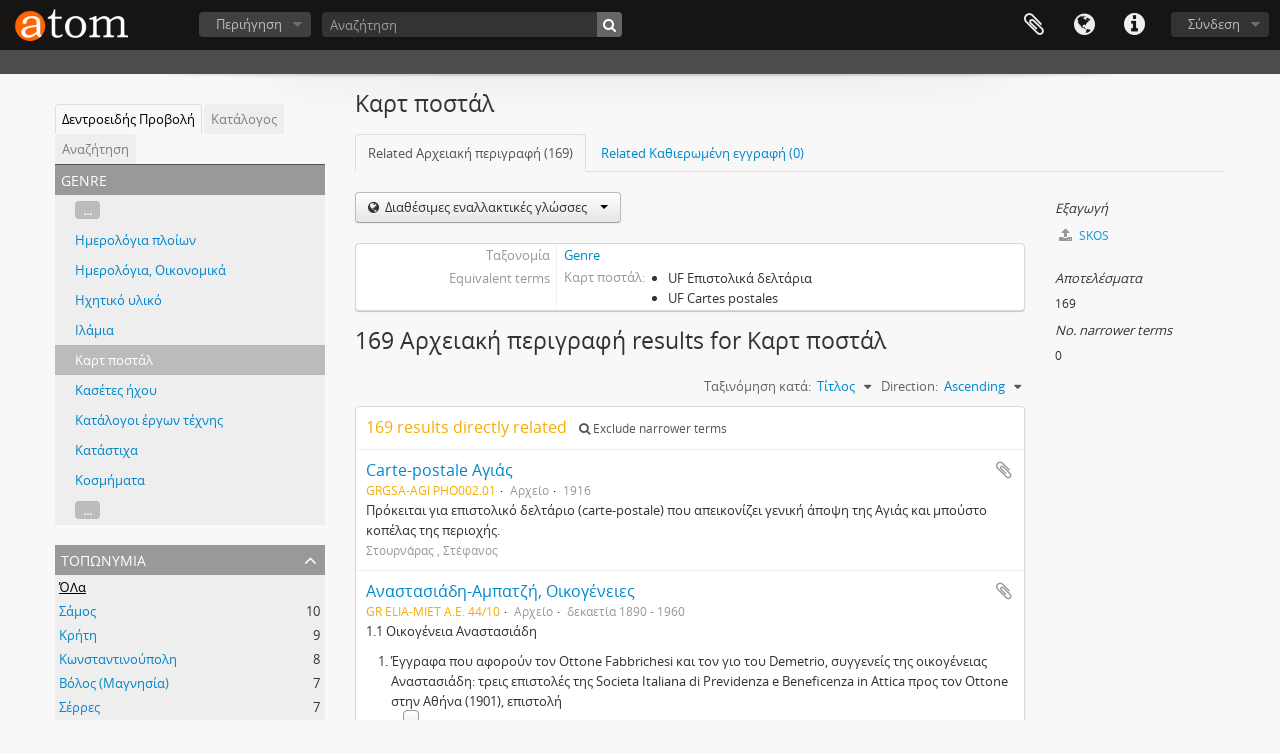

--- FILE ---
content_type: text/html; charset=utf-8
request_url: https://greekarchivesinventory.gak.gr/index.php/postcards
body_size: 67877
content:
<!DOCTYPE html>
<html lang="el" dir="ltr">
  <head>
    <!-- Google Tag Manager -->
<script>(function(w,d,s,l,i){w[l]=w[l]||[];w[l].push({'gtm.start':
new Date().getTime(),event:'gtm.js'});var f=d.getElementsByTagName(s)[0],
j=d.createElement(s),dl=l!='dataLayer'?'&l='+l:'';j.async=true;j.src=
'https://www.googletagmanager.com/gtm.js?id='+i+dl;f.parentNode.insertBefore(j,f);
})(window,document,'script','dataLayer','GTM-WF2MV5JZ');</script>
<!-- End Google Tag Manager -->
    <meta http-equiv="Content-Type" content="text/html; charset=utf-8" />
<meta http-equiv="X-Ua-Compatible" content="IE=edge,chrome=1" />
    <meta name="title" content="Καρτ ποστάλ - " />
<meta name="description" content="Access to memory - Open information management toolkit" />
<meta name="viewport" content="initial-scale=1.0, user-scalable=no" />
    <title>Καρτ ποστάλ - </title>
    <link rel="shortcut icon" href="/favicon.ico"/>
    <link media="all" href="/plugins/arDominionPlugin/css/main.css" rel="stylesheet" type="text/css" />
            <script src="/vendor/jquery.js" type="text/javascript"></script>
<script src="/plugins/sfDrupalPlugin/vendor/drupal/misc/drupal.js" type="text/javascript"></script>
<script src="/vendor/yui/yahoo-dom-event/yahoo-dom-event.js" type="text/javascript"></script>
<script src="/vendor/yui/element/element-min.js" type="text/javascript"></script>
<script src="/vendor/yui/button/button-min.js" type="text/javascript"></script>
<script src="/vendor/modernizr.js" type="text/javascript"></script>
<script src="/vendor/jquery-ui/jquery-ui.min.js" type="text/javascript"></script>
<script src="/vendor/jquery.expander.js" type="text/javascript"></script>
<script src="/vendor/jquery.masonry.js" type="text/javascript"></script>
<script src="/vendor/jquery.imagesloaded.js" type="text/javascript"></script>
<script src="/vendor/bootstrap/js/bootstrap.js" type="text/javascript"></script>
<script src="/vendor/URI.js" type="text/javascript"></script>
<script src="/vendor/meetselva/attrchange.js" type="text/javascript"></script>
<script src="/js/qubit.js" type="text/javascript"></script>
<script src="/js/treeView.js" type="text/javascript"></script>
<script src="/js/clipboard.js" type="text/javascript"></script>
<script src="/js/blank.js" type="text/javascript"></script>
<script src="/js/dominion.js" type="text/javascript"></script>
  </head>
  <body class="yui-skin-sam term index">

    <!-- Google Tag Manager (noscript) -->
<noscript><iframe src="https://www.googletagmanager.com/ns.html?id=GTM-WF2MV5JZ"
height="0" width="0" style="display:none;visibility:hidden"></iframe></noscript>
<!-- End Google Tag Manager (noscript) -->

    


<header id="top-bar">

      <a id="logo" rel="home" href="/index.php/" title=""><img alt="AtoM" src="/images/logo.png" /></a>  
      <h1 id="site-name">
      <a rel="home" title="Αρχική" href="/index.php/"><span></span></a>    </h1>
  
  <nav>

    
  <div id="user-menu">
    <button class="top-item top-dropdown" data-toggle="dropdown" data-target="#"
      aria-expanded="false">
        Σύνδεση    </button>

    <div class="top-dropdown-container">

      <div class="top-dropdown-arrow">
        <div class="arrow"></div>
      </div>

      <div class="top-dropdown-header">
        <h2>Έχεις λογαριασμό;</h2>
      </div>

      <div class="top-dropdown-body">

        <form action="/index.php/user/login" method="post">
          <input type="hidden" name="next" value="https://greekarchivesinventory.gak.gr/index.php/postcards" id="next" />
          <div class="form-item form-item-email">
  <label for="email">Email <span class="form-required" title="Το πεδίο είναι υποχρεωτικό.">*</span></label>
  <input type="text" name="email" id="email" />
  
</div>

          <div class="form-item form-item-password">
  <label for="password">Σύνθημα πρόσβασης <span class="form-required" title="Το πεδίο είναι υποχρεωτικό.">*</span></label>
  <input type="password" name="password" autocomplete="off" id="password" />
  
</div>

          <button type="submit">Σύνδεση</button>

        </form>

      </div>

      <div class="top-dropdown-bottom"></div>

    </div>
  </div>


    <div id="quick-links-menu" data-toggle="tooltip" data-title="Συντομεύσεις">

  <button class="top-item" data-toggle="dropdown" data-target="#" aria-expanded="false">Συντομεύσεις</button>

  <div class="top-dropdown-container">

    <div class="top-dropdown-arrow">
      <div class="arrow"></div>
    </div>

    <div class="top-dropdown-header">
      <h2>Συντομεύσεις</h2>
    </div>

    <div class="top-dropdown-body">
      <ul>
                              <li><a href="/index.php/" title="Αρχική">Αρχική</a></li>
                                        <li><a href="/index.php/about" title="Σχετικά">Σχετικά</a></li>
                                        <li><a href="http://docs.accesstomemory.org/" title="Βοήθεια">Βοήθεια</a></li>
                                                                                              <li><a href="/index.php/delt_perig_forea" title="Δελτίο περιγραφής φορέα">Δελτίο περιγραφής φορέα</a></li>
                                        <li><a href="/index.php/deltio_arxeiakis_perigrafis" title="Δελτίο αρχειακής περιγραφής">Δελτίο αρχειακής περιγραφής</a></li>
                                        <li><a href="/index.php/%CE%A3%CF%85%CE%BC%CE%B2%CE%BF%CF%85%CE%BB%CE%AD%CF%82+%CE%B1%CE%BD%CE%B1%CE%B6%CE%AE%CF%84%CE%B7%CF%83%CE%B7%CF%82" title="Συμβουλές αναζήτησης">Συμβουλές αναζήτησης</a></li>
                                        <li><a href="/index.php/privacy" title="Privacy Policy">Privacy Policy</a></li>
                        </ul>
    </div>

    <div class="top-dropdown-bottom"></div>

  </div>

</div>

          <div id="language-menu" data-toggle="tooltip" data-title="Γλώσσα">

  <button class="top-item" data-toggle="dropdown" data-target="#" aria-expanded="false">Γλώσσα</button>

  <div class="top-dropdown-container">

    <div class="top-dropdown-arrow">
      <div class="arrow"></div>
    </div>

    <div class="top-dropdown-header">
      <h2>Γλώσσα</h2>
    </div>

    <div class="top-dropdown-body">
      <ul>
                  <li>
            <a href="/index.php/postcards?sf_culture=en&amp;sort=alphabetic&amp;sortDir=asc&amp;listLimit=100" title="English">English</a>          </li>
                  <li class="active">
            <a href="/index.php/postcards?sf_culture=el&amp;sort=alphabetic&amp;sortDir=asc&amp;listLimit=100" title="Ελληνικά">Ελληνικά</a>          </li>
              </ul>
    </div>

    <div class="top-dropdown-bottom"></div>

  </div>

</div>
    
    <div id="clipboard-menu"
  data-toggle="tooltip"
  data-title="Clipboard"
  data-load-alert-message="There was an error loading the clipboard content."
  data-export-alert-message="The clipboard is empty for this entity type."
  data-export-check-url="/index.php/clipboard/exportCheck"
  data-delete-alert-message="Note: clipboard items unclipped in this page will be removed from the clipboard when the page is refreshed. You can re-select them now, or reload the page to remove them completely. Using the sort or print preview buttons will also cause a page reload - so anything currently deselected will be lost!">

  <button class="top-item" data-toggle="dropdown" data-target="#" aria-expanded="false">
    Clipboard  </button>

  <div class="top-dropdown-container">

    <div class="top-dropdown-arrow">
      <div class="arrow"></div>
    </div>

    <div class="top-dropdown-header">
      <h2>Clipboard</h2>
      <span id="count-block" data-information-object-label="Αρχειακή περιγραφή" data-actor-object-label="Καθιερωμένη εγγραφή" data-repository-object-label="Φορέας Διατήρησης Αρχείων"></span>
    </div>

    <div class="top-dropdown-body">
      <ul>
        <li class="leaf" id="node_clearClipboard"><a href="/index.php/" title="Εκκαθάριση όλων των επιλογών">Εκκαθάριση όλων των επιλογών</a></li><li class="leaf" id="node_goToClipboard"><a href="/index.php/clipboard/view" title="Μετάβαση στο πρόχειρο">Μετάβαση στο πρόχειρο</a></li><li class="leaf" id="node_loadClipboard"><a href="/index.php/clipboard/load" title="Load clipboard">Load clipboard</a></li><li class="leaf" id="node_saveClipboard"><a href="/index.php/clipboard/save" title="Save clipboard">Save clipboard</a></li>      </ul>
    </div>

    <div class="top-dropdown-bottom"></div>

  </div>

</div>

    
  </nav>

  <div id="search-bar">

    <div id="browse-menu">

  <button class="top-item top-dropdown" data-toggle="dropdown" data-target="#" aria-expanded="false">Περιήγηση</button>

  <div class="top-dropdown-container top-dropdown-container-right">

    <div class="top-dropdown-arrow">
      <div class="arrow"></div>
    </div>

    <div class="top-dropdown-header">
      <h2>Περιήγηση</h2>
    </div>

    <div class="top-dropdown-body">
      <ul>
        <li class="active leaf" id="node_browseInformationObjects"><a href="/index.php/informationobject/browse" title="Αρχειακές περιγραφές">Αρχειακές περιγραφές</a></li><li class="leaf" id="node_browseActors"><a href="/index.php/actor/browse" title="Καθιερωμένες εγγραφές">Καθιερωμένες εγγραφές</a></li><li class="leaf" id="node_browseRepositories"><a href="/index.php/repository/browse" title="Φορείς Διατήρησης Αρχείων">Φορείς Διατήρησης Αρχείων</a></li><li class="leaf" id="node_browseFunctions"><a href="/index.php/function/browse" title="Λειτουργίες">Λειτουργίες</a></li><li class="leaf" id="node_browseSubjects"><a href="/index.php/taxonomy/index/id/35" title="Θέματα">Θέματα</a></li><li class="leaf" id="node_browseDigitalObjects"><a href="/index.php/informationobject/browse?view=card&amp;onlyMedia=1&amp;topLod=0" title="Ψηφιακά αντικείμενα">Ψηφιακά αντικείμενα</a></li><li class="leaf" id="node_browsePlaces"><a href="/index.php/taxonomy/index/id/42" title="Τοποθεσίες">Τοποθεσίες</a></li>      </ul>
    </div>

    <div class="top-dropdown-bottom"></div>

  </div>

</div>

    <div id="search-form-wrapper" role="search">

  <h2>Αναζήτηση</h2>

  <form action="/index.php/informationobject/browse" data-autocomplete="/index.php/search/autocomplete" autocomplete="off">

    <input type="hidden" name="topLod" value="0"/>
    <input type="hidden" name="sort" value="relevance"/>

          <input type="text" name="query" aria-label="Αναζήτηση" value="" placeholder="Αναζήτηση"/>
    
    <button aria-label="Αναζήτηση"></button>

    <div id="search-realm" class="search-popover">

      
        <div>
          <label>
                          <input name="repos" type="radio" value checked="checked" data-placeholder="Αναζήτηση">
                        Γενική αναζήτηση          </label>
        </div>

        
        
      
      <div class="search-realm-advanced">
        <a href="/index.php/informationobject/browse?showAdvanced=1&topLod=0">
          Σύνθετη αναζήτηση&nbsp;&raquo;
        </a>
      </div>

    </div>

  </form>

</div>

  </div>

  
</header>

  <div id="site-slogan">
    <div class="container">
      <div class="row">
        <div class="span12">
          <span></span>
        </div>
      </div>
    </div>
  </div>

    
    <div id="wrapper" class="container" role="main">

              
      <div class="row">

        <div class="span3">

          <div id="sidebar">

            
  <div class="sidebar-lowering-sort">

  
    
      <ul id="treeview-menu" class="nav nav-tabs">
      <li class="active">
        <a href="#treeview" data-toggle="#treeview">
          Δεντροειδής Προβολή        </a>
      </li>
      <li>
        <a href="#treeview-list" data-toggle="#treeview-list">
          Κατάλογος        </a>
      </li>
      <li>
        <a href="#treeview-search" data-toggle="#treeview-search">
          Αναζήτηση        </a>
      </li>
    </ul>
  
  <div id="treeview" class="treeview-term" data-current-id="413" data-browser="false">

    <div id="treeview-header">
      <p>Genre</p>
    </div>

    <ul class="unstyled">

                        
      
                  <li class="more" data-xhr-location="/index.php/u-7428/term/treeView" data-content=""><a href="#">...</a></li>        
                              <li data-xhr-location="/index.php/u-7428/term/treeView" data-content="Ημερολόγια πλοίων"><a href="/index.php/u-7428" title="Ημερολόγια πλοίων">Ημερολόγια πλοίων</a></li>                      <li data-xhr-location="/index.php/u-u-1599/term/treeView" data-content="Ημερολόγια, Οικονομικά"><a href="/index.php/u-u-1599" title="Ημερολόγια, Οικονομικά">Ημερολόγια, Οικονομικά</a></li>                      <li data-xhr-location="/index.php/78ga-eeam-pf93/term/treeView" data-content="Ηχητικό υλικό"><a href="/index.php/78ga-eeam-pf93" title="Ηχητικό υλικό">Ηχητικό υλικό</a></li>                      <li data-xhr-location="/index.php/u-3767/term/treeView" data-content="Ιλάμια"><a href="/index.php/u-3767" title="Ιλάμια">Ιλάμια</a></li>                  
      
      <li class="active" data-xhr-location="/index.php/postcards/term/treeView" data-content="Καρτ ποστάλ"><a href="/index.php/postcards" title="Καρτ ποστάλ">Καρτ ποστάλ</a></li>
      
                              <li data-xhr-location="/index.php/qzfz-rtr5-msrs/term/treeView" data-content="Κασέτες ήχου"><a href="/index.php/qzfz-rtr5-msrs" title="Κασέτες ήχου">Κασέτες ήχου</a></li>                      <li data-xhr-location="/index.php/4fnb-m3xn-y7nn/term/treeView" data-content="Κατάλογοι έργων τέχνης"><a href="/index.php/4fnb-m3xn-y7nn" title="Κατάλογοι έργων τέχνης">Κατάλογοι έργων τέχνης</a></li>                      <li data-xhr-location="/index.php/bcmq-pap7-99rc/term/treeView" data-content="Κατάστιχα"><a href="/index.php/bcmq-pap7-99rc" title="Κατάστιχα">Κατάστιχα</a></li>                      <li data-xhr-location="/index.php/u-u-4325/term/treeView" data-content="Κοσμήματα"><a href="/index.php/u-u-4325" title="Κοσμήματα">Κοσμήματα</a></li>                  
                          <li class="more" data-xhr-location="/index.php/u-u-4325/term/treeView" data-content=""><a href="#">...</a></li>        
      
    </ul>

  </div>

  
    <div id="treeview-list">

              <ul>

                      
            <li>
                              <a href="/index.php/cd" title="CD">CD</a>                          </li>

                      
            <li>
                              <a href="/index.php/u-6306" title="Comics">Comics</a>                          </li>

                      
            <li>
                              <a href="/index.php/dvd" title="DVD">DVD</a>                          </li>

                      
            <li>
                              <a href="/index.php/slides" title="Slides">Slides</a>                          </li>

                      
            <li>
                              <a href="/index.php/slides-2" title="Slides - αρνητικά">Slides - αρνητικά</a>                          </li>

                      
            <li>
                              <a href="/index.php/m3hc-enq7-ybnc" title="Άτλαντες">Άτλαντες</a>                          </li>

                      
            <li>
                              <a href="/index.php/u-2331" title="Έντυπα μονόφυλλα">Έντυπα μονόφυλλα</a>                          </li>

                      
            <li>
                              <a href="/index.php/pnrt-3hb9-yqwk" title="Έργα ζωγραφικής">Έργα ζωγραφικής</a>                          </li>

                      
            <li>
                              <a href="/index.php/8h5w-5hxa-nmef" title="Αεροφωτογραφίες">Αεροφωτογραφίες</a>                          </li>

                      
            <li>
                              <a href="/index.php/u-ahitname" title="Ακτιναμέδες (ahitname)">Ακτιναμέδες (ahitname)</a>                          </li>

                      
            <li>
                              <a href="/index.php/7gpf-y53x-ts8n" title="Αλληλογραφία">Αλληλογραφία</a>                          </li>

                      
            <li>
                              <a href="/index.php/a8eh-6ptt-32p3" title="Απανταχούσα">Απανταχούσα</a>                          </li>

                      
            <li>
                              <a href="/index.php/b523-bwkq-ndwq" title="Αποφάσεις Προέδρου Εφετών">Αποφάσεις Προέδρου Εφετών</a>                          </li>

                      
            <li>
                              <a href="/index.php/gws5-sbtt-4f8m" title="Αποφάσεις, Δικαστικές">Αποφάσεις, Δικαστικές</a>                          </li>

                      
            <li>
                              <a href="/index.php/7wr3-5fn9-deq5" title="Αρζουχάλια">Αρζουχάλια</a>                          </li>

                      
            <li>
                              <a href="/index.php/posters" title="Αφίσες">Αφίσες</a>                          </li>

                      
            <li>
                              <a href="/index.php/5hf9-fp8h-xy55" title="Βαθυτυπίες">Βαθυτυπίες</a>                          </li>

                      
            <li>
                              <a href="/index.php/q9p6-8yb2-zzqn" title="Βεράτια">Βεράτια</a>                          </li>

                      
            <li>
                              <a href="/index.php/fyad-cxte-hx5k" title="Βιβλία">Βιβλία</a>                          </li>

                      
            <li>
                              <a href="/index.php/copia" title="Βιβλία αντιγραφής (copia)">Βιβλία αντιγραφής (copia)</a>                          </li>

                      
            <li>
                              <a href="/index.php/yr9t-sps5-e3ps" title="Βιντεοκασέτες">Βιντεοκασέτες</a>                          </li>

                      
            <li>
                              <a href="/index.php/abqd-ng5e-z85g" title="Βιντεοκασέτες">Βιντεοκασέτες</a>                          </li>

                      
            <li>
                              <a href="/index.php/vhs" title="Βιντεοταινίες">Βιντεοταινίες</a>                          </li>

                      
            <li>
                              <a href="/index.php/hepr-etp6-4htg" title="Βοτανολόγια">Βοτανολόγια</a>                          </li>

                      
            <li>
                              <a href="/index.php/3eey-bpbz-zsr8" title="Γελοιογραφίες">Γελοιογραφίες</a>                          </li>

                      
            <li>
                              <a href="/index.php/uu-u-26" title="Γραμματόσημα">Γραμματόσημα</a>                          </li>

                      
            <li>
                              <a href="/index.php/mxmb-6q7b-tcrz" title="Δίσκοι βινυλίου">Δίσκοι βινυλίου</a>                          </li>

                      
            <li>
                              <a href="/index.php/63r5-g6x3-32dc" title="Διαβατήρια">Διαβατήρια</a>                          </li>

                      
            <li>
                              <a href="/index.php/u-4933" title="Διαμονητήρια">Διαμονητήρια</a>                          </li>

                      
            <li>
                              <a href="/index.php/8cc8-kgba-mtrd" title="Διαφάνειες">Διαφάνειες</a>                          </li>

                      
            <li>
                              <a href="/index.php/ec54-3qrd-ycwd" title="Δικογραφίες">Δικογραφίες</a>                          </li>

                      
            <li>
                              <a href="/index.php/u-2976" title="Διπλώματα">Διπλώματα</a>                          </li>

                      
            <li>
                              <a href="/index.php/u-3592" title="Δοκίμια">Δοκίμια</a>                          </li>

                      
            <li>
                              <a href="/index.php/nket-kcmh-zagf" title="Εγκυκλοπαίδειες">Εγκυκλοπαίδειες</a>                          </li>

                      
            <li>
                              <a href="/index.php/d9rh-g29t-m7x5" title="Εικόνες">Εικόνες</a>                          </li>

                      
            <li>
                              <a href="/index.php/bw8a-kwst-wgb5" title="Εικόνες Αγίων">Εικόνες Αγίων</a>                          </li>

                      
            <li>
                              <a href="/index.php/prints" title="Εκτυπώσεις">Εκτυπώσεις</a>                          </li>

                      
            <li>
                              <a href="/index.php/xwxg-t9zx-bwzy" title="Επιγραφές">Επιγραφές</a>                          </li>

                      
            <li>
                              <a href="/index.php/cartes-visite" title="Επισκεπτήρια (cartes-visite)">Επισκεπτήρια (cartes-visite)</a>                          </li>

                      
            <li>
                              <a href="/index.php/nhyz-fmp8-da68" title="Επιταγές">Επιταγές</a>                          </li>

                      
            <li>
                              <a href="/index.php/f4w5-rg4h-y6hf" title="Εργόχειρα">Εργόχειρα</a>                          </li>

                      
            <li>
                              <a href="/index.php/u-8904" title="Ερωτηματολόγια">Ερωτηματολόγια</a>                          </li>

                      
            <li>
                              <a href="/index.php/u-10382" title="Ετικέτες (Φίρμες)">Ετικέτες (Φίρμες)</a>                          </li>

                      
            <li>
                              <a href="/index.php/u-2395" title="Εφημερίδες">Εφημερίδες</a>                          </li>

                      
            <li>
                              <a href="/index.php/u-1041" title="Ημερολόγια">Ημερολόγια</a>                          </li>

                      
            <li>
                              <a href="/index.php/u-7428" title="Ημερολόγια πλοίων">Ημερολόγια πλοίων</a>                          </li>

                      
            <li>
                              <a href="/index.php/u-u-1599" title="Ημερολόγια, Οικονομικά">Ημερολόγια, Οικονομικά</a>                          </li>

                      
            <li>
                              <a href="/index.php/78ga-eeam-pf93" title="Ηχητικό υλικό">Ηχητικό υλικό</a>                          </li>

                      
            <li>
                              <a href="/index.php/u-3767" title="Ιλάμια">Ιλάμια</a>                          </li>

                      
            <li>
                              <a href="/index.php/postcards" title="Καρτ ποστάλ">Καρτ ποστάλ</a>                          </li>

                      
            <li>
                              <a href="/index.php/qzfz-rtr5-msrs" title="Κασέτες ήχου">Κασέτες ήχου</a>                          </li>

                      
            <li>
                              <a href="/index.php/4fnb-m3xn-y7nn" title="Κατάλογοι έργων τέχνης">Κατάλογοι έργων τέχνης</a>                          </li>

                      
            <li>
                              <a href="/index.php/bcmq-pap7-99rc" title="Κατάστιχα">Κατάστιχα</a>                          </li>

                      
            <li>
                              <a href="/index.php/u-u-4325" title="Κοσμήματα">Κοσμήματα</a>                          </li>

                      
            <li>
                              <a href="/index.php/5n29-57bk-dhzb" title="Κώδικες">Κώδικες</a>                          </li>

                      
            <li>
                              <a href="/index.php/wbwg-7tyw-hspq" title="Κώδικες, Θρησκευτικοί">Κώδικες, Θρησκευτικοί</a>                          </li>

                      
            <li>
                              <a href="/index.php/5aes-ctz6-mzhx" title="Κώδικες, Κοινοτικοί">Κώδικες, Κοινοτικοί</a>                          </li>

                      
            <li>
                              <a href="/index.php/yfcm-nmnp-bhh4" title="Κώδικες, Νοταριακοί">Κώδικες, Νοταριακοί</a>                          </li>

                      
            <li>
                              <a href="/index.php/eb43-w7n6-d6ms" title="Λεξικά">Λεξικά</a>                          </li>

                      
            <li>
                              <a href="/index.php/u-490" title="Λευκώματα">Λευκώματα</a>                          </li>

                      
            <li>
                              <a href="/index.php/yad9-han2-meam" title="Λιθογραφίες">Λιθογραφίες</a>                          </li>

                      
            <li>
                              <a href="/index.php/xm6a-35dq-etp7" title="ΜΑ">ΜΑ</a>                          </li>

                      
            <li>
                              <a href="/index.php/cpaw-mkqy-g7mq" title="Μαγνητοταινίες">Μαγνητοταινίες</a>                          </li>

                      
            <li>
                              <a href="/index.php/ycc9-n7px-zefq" title="Μακέτες">Μακέτες</a>                          </li>

                      
            <li>
                              <a href="/index.php/m5aq-6y8y-b4fc" title="Μακέτες σκηνικών θεάτρου">Μακέτες σκηνικών θεάτρου</a>                          </li>

                      
            <li>
                              <a href="/index.php/u-3591" title="Μελέτες επιστημονικές">Μελέτες επιστημονικές</a>                          </li>

                      
            <li>
                              <a href="/index.php/cq27-y6q3-283t" title="Μετάλλια">Μετάλλια</a>                          </li>

                      
            <li>
                              <a href="/index.php/nawf-t49t-d9n4" title="Μεταξοτυπία">Μεταξοτυπία</a>                          </li>

                      
            <li>
                              <a href="/index.php/6a7w-w5h3-cetp" title="Μηχανές αναπαραγωγής ήχου">Μηχανές αναπαραγωγής ήχου</a>                          </li>

                      
            <li>
                              <a href="/index.php/ey8r-k3ce-4ety" title="Μηχανές προβολής">Μηχανές προβολής</a>                          </li>

                      
            <li>
                              <a href="/index.php/u-6425" title="Μικροφίλμ">Μικροφίλμ</a>                          </li>

                      
            <li>
                              <a href="/index.php/pd62-bkdf-96w5" title="Μουσικά όργανα">Μουσικά όργανα</a>                          </li>

                      
            <li>
                              <a href="/index.php/music" title="Μουσική">Μουσική</a>                          </li>

                      
            <li>
                              <a href="/index.php/n4y8-7etk-fkfw" title="Μπεράτια">Μπεράτια</a>                          </li>

                      
            <li>
                              <a href="/index.php/zn9t-f8fr-qmar" title="Μπλοκ ζωγραφικής">Μπλοκ ζωγραφικής</a>                          </li>

                      
            <li>
                              <a href="/index.php/u-3474" title="Μπομπίνες">Μπομπίνες</a>                          </li>

                      
            <li>
                              <a href="/index.php/9w25-t28d-y4z6" title="Μπουγιουρντί">Μπουγιουρντί</a>                          </li>

                      
            <li>
                              <a href="/index.php/u-u-4326" title="Νομίσματα">Νομίσματα</a>                          </li>

                      
            <li>
                              <a href="/index.php/ws37-qxpz-n6qm" title="Ξυλογραφίες">Ξυλογραφίες</a>                          </li>

                      
            <li>
                              <a href="/index.php/2y7c-eqsk-fhgg" title="Οδηγοί, Ταξιδιωτικοί">Οδηγοί, Ταξιδιωτικοί</a>                          </li>

                      
            <li>
                              <a href="/index.php/u-11732" title="Ομόλογα">Ομόλογα</a>                          </li>

                      
            <li>
                              <a href="/index.php/x3rq-mqra-a96p" title="Οπτικοακουστικό υλικό">Οπτικοακουστικό υλικό</a>                          </li>

                      
            <li>
                              <a href="/index.php/qcmx-nmwk-4w3e" title="Πίνακες ζωγραφικής">Πίνακες ζωγραφικής</a>                          </li>

                      
            <li>
                              <a href="/index.php/rgba-wmte-nctb" title="Παλαίτυπα βιβλία">Παλαίτυπα βιβλία</a>                          </li>

                      
            <li>
                              <a href="/index.php/7ccq-hb5q-zz2q" title="Παρτιτούρες">Παρτιτούρες</a>                          </li>

                      
            <li>
                              <a href="/index.php/u-3101" title="Περγαμηνές">Περγαμηνές</a>                          </li>

                      
            <li>
                              <a href="/index.php/4n96-h786-tq84" title="Περιοδικά">Περιοδικά</a>                          </li>

                      
            <li>
                              <a href="/index.php/u-11918" title="Πετρώματα">Πετρώματα</a>                          </li>

                      
            <li>
                              <a href="/index.php/c2yr-wn5k-kz5p" title="Πολιτικές αποφάσεις">Πολιτικές αποφάσεις</a>                          </li>

                      
            <li>
                              <a href="/index.php/portraits" title="Πορτραίτα">Πορτραίτα</a>                          </li>

                      
            <li>
                              <a href="/index.php/uu-1911" title="Προγράμματα εκδηλώσεων">Προγράμματα εκδηλώσεων</a>                          </li>

                      
            <li>
                              <a href="/index.php/uu-119" title="Προγράμματα θεατρικών παραστάσεων">Προγράμματα θεατρικών παραστάσεων</a>                          </li>

                      
            <li>
                              <a href="/index.php/uu-u-42" title="Προγράμματα κινηματογραφικών προβολών">Προγράμματα κινηματογραφικών προβολών</a>                          </li>

                      
            <li>
                              <a href="/index.php/b8yc-kpy6-de75" title="Προκηρύξεις">Προκηρύξεις</a>                          </li>

                      
            <li>
                              <a href="/index.php/f99y-mryk-prga" title="Προσωπογραφίες">Προσωπογραφίες</a>                          </li>

                      
            <li>
                              <a href="/index.php/hxwg-bzz2-pc2c" title="Πρωτόκολλα">Πρωτόκολλα</a>                          </li>

                      
            <li>
                              <a href="/index.php/u-8258" title="Σημαίες">Σημαίες</a>                          </li>

                      
            <li>
                              <a href="/index.php/hqtg-mgqw-hcee" title="Σιγίλλια, Πατριαρχικά">Σιγίλλια, Πατριαρχικά</a>                          </li>

                      
            <li>
                              <a href="/index.php/tynb-xfgb-629p" title="Σκίτσα">Σκίτσα</a>                          </li>

                      
            <li>
                              <a href="/index.php/interviews" title="Συνεντεύξεις">Συνεντεύξεις</a>                          </li>

          
        </ul>

        
          <section>

            <div class="result-count">
              Αποτελέσματα 1 έως 100 από 201            </div>

            <div>
              <div class="pager">
                <ul>

                  
                                      <li class="next">
                      <a href="/index.php/postcards?listPage=2&amp;sort=alphabetic&amp;sortDir=asc&amp;listLimit=100" title="Επόμενο &raquo;">Επόμενο &raquo;</a>                    </li>
                  
                </ul>
              </div>
            </div>

          </section>

        
      
    </div>

    <div id="treeview-search" role="search" aria-label="Genre">

      <form method="get" action="/index.php/genre" data-not-found="Δεν βρέθηκαν αποτελέσματα.">
        <div class="search-box">
          <input type="text" name="query" aria-label="Αναζήτηση Genre" placeholder="Αναζήτηση genre" />
          <button type="submit" aria-label="Αναζήτηση"><i aria-hidden="true" class="fa fa-search"></i></button>
          <button id="treeview-search-settings" aria-label="Ρυθμίσεις" href="#"><i aria-hidden="true" class="fa fa-cog"></i></button>
        </div>

        <div class="animateNicely" id="field-options" style="display: none;">
          <ul>
            <li><label><input type="radio" name="queryField" value="All labels" checked>All labels</label></li>
            <li><label><input type="radio" name="queryField" value="Preferred label">Preferred label</label></li>
            <li><label><input type="radio" name="queryField" value="\'Use for\' labels">'Use for' labels</label></li>
          </ul>
        </div>

      </form>

    </div>

  

    <section id="facets">

      <div class="visible-phone facets-header">
        <a class="x-btn btn-wide">
          <i class="fa fa-filter"></i>
          Φίλτρα        </a>
      </div>

      <div class="content">

          
                  

<section class="facet ">
  <div class="facet-header">
    <h3><a href="#" aria-expanded="">Τοπωνύμια</a></h3>
  </div>

  <div class="facet-body" id="#facet-places">
    <ul>

      
              <li class="active">
          <a title="ΌΛα" href="/index.php/postcards?sort=alphabetic&amp;sortDir=asc&amp;listLimit=100">ΌΛα</a>        </li>
      
              
        <li >
          <a title="Σάμος" href="/index.php/postcards?places=9706&amp;sort=alphabetic&amp;sortDir=asc&amp;listLimit=100">Σάμος<span>, 10 αποτελέσματα</span></a>          <span class="facet-count" aria-hidden="true">10</span>
        </li>
              
        <li >
          <a title="Κρήτη" href="/index.php/postcards?places=10201&amp;sort=alphabetic&amp;sortDir=asc&amp;listLimit=100">Κρήτη<span>, 9 αποτελέσματα</span></a>          <span class="facet-count" aria-hidden="true">9</span>
        </li>
              
        <li >
          <a title="Κωνσταντινούπολη" href="/index.php/postcards?places=9697&amp;sort=alphabetic&amp;sortDir=asc&amp;listLimit=100">Κωνσταντινούπολη<span>, 8 αποτελέσματα</span></a>          <span class="facet-count" aria-hidden="true">8</span>
        </li>
              
        <li >
          <a title="Βόλος (Μαγνησία)" href="/index.php/postcards?places=12844&amp;sort=alphabetic&amp;sortDir=asc&amp;listLimit=100">Βόλος (Μαγνησία)<span>, 7 αποτελέσματα</span></a>          <span class="facet-count" aria-hidden="true">7</span>
        </li>
              
        <li >
          <a title="Σέρρες" href="/index.php/postcards?places=22245&amp;sort=alphabetic&amp;sortDir=asc&amp;listLimit=100">Σέρρες<span>, 7 αποτελέσματα</span></a>          <span class="facet-count" aria-hidden="true">7</span>
        </li>
              
        <li >
          <a title="Σέρρες (Νομός)" href="/index.php/postcards?places=89150&amp;sort=alphabetic&amp;sortDir=asc&amp;listLimit=100">Σέρρες (Νομός)<span>, 7 αποτελέσματα</span></a>          <span class="facet-count" aria-hidden="true">7</span>
        </li>
              
        <li >
          <a title="Θεσσαλονίκη (Νομός)" href="/index.php/postcards?places=9685&amp;sort=alphabetic&amp;sortDir=asc&amp;listLimit=100">Θεσσαλονίκη (Νομός)<span>, 6 αποτελέσματα</span></a>          <span class="facet-count" aria-hidden="true">6</span>
        </li>
              
        <li >
          <a title="Ύδρα" href="/index.php/postcards?places=23910&amp;sort=alphabetic&amp;sortDir=asc&amp;listLimit=100">Ύδρα<span>, 6 αποτελέσματα</span></a>          <span class="facet-count" aria-hidden="true">6</span>
        </li>
              
        <li >
          <a title="Θεσσαλονίκη" href="/index.php/postcards?places=42429&amp;sort=alphabetic&amp;sortDir=asc&amp;listLimit=100">Θεσσαλονίκη<span>, 5 αποτελέσματα</span></a>          <span class="facet-count" aria-hidden="true">5</span>
        </li>
              
        <li >
          <a title="Αθήνα" href="/index.php/postcards?places=4393&amp;sort=alphabetic&amp;sortDir=asc&amp;listLimit=100">Αθήνα<span>, 4 αποτελέσματα</span></a>          <span class="facet-count" aria-hidden="true">4</span>
        </li>
      
    </ul>
  </div>
</section>
          
                  

<section class="facet ">
  <div class="facet-header">
    <h3><a href="#" aria-expanded="">Θέμα</a></h3>
  </div>

  <div class="facet-body" id="#facet-subjects">
    <ul>

      
              <li class="active">
          <a title="ΌΛα" href="/index.php/postcards?sort=alphabetic&amp;sortDir=asc&amp;listLimit=100">ΌΛα</a>        </li>
      
              
        <li >
          <a title="Φωτογραφία" href="/index.php/postcards?subjects=4872&amp;sort=alphabetic&amp;sortDir=asc&amp;listLimit=100">Φωτογραφία<span>, 21 αποτελέσματα</span></a>          <span class="facet-count" aria-hidden="true">21</span>
        </li>
              
        <li >
          <a title="Βαλκανικοί πόλεμοι, 1912-1913" href="/index.php/postcards?subjects=6410&amp;sort=alphabetic&amp;sortDir=asc&amp;listLimit=100">Βαλκανικοί πόλεμοι, 1912-1913<span>, 14 αποτελέσματα</span></a>          <span class="facet-count" aria-hidden="true">14</span>
        </li>
              
        <li >
          <a title="Μικρασιατική εκστρατεία, 1919-1922" href="/index.php/postcards?subjects=4343&amp;sort=alphabetic&amp;sortDir=asc&amp;listLimit=100">Μικρασιατική εκστρατεία, 1919-1922<span>, 10 αποτελέσματα</span></a>          <span class="facet-count" aria-hidden="true">10</span>
        </li>
              
        <li >
          <a title="Ιστορία, Τοπική - Σάμος" href="/index.php/postcards?subjects=41623&amp;sort=alphabetic&amp;sortDir=asc&amp;listLimit=100">Ιστορία, Τοπική - Σάμος<span>, 9 αποτελέσματα</span></a>          <span class="facet-count" aria-hidden="true">9</span>
        </li>
              
        <li >
          <a title="Ελληνοϊταλικός πόλεμος, 1940-1941" href="/index.php/postcards?subjects=4487&amp;sort=alphabetic&amp;sortDir=asc&amp;listLimit=100">Ελληνοϊταλικός πόλεμος, 1940-1941<span>, 7 αποτελέσματα</span></a>          <span class="facet-count" aria-hidden="true">7</span>
        </li>
              
        <li >
          <a title="Ιστορία, Οικογενειακή" href="/index.php/postcards?subjects=52851&amp;sort=alphabetic&amp;sortDir=asc&amp;listLimit=100">Ιστορία, Οικογενειακή<span>, 7 αποτελέσματα</span></a>          <span class="facet-count" aria-hidden="true">7</span>
        </li>
              
        <li >
          <a title="Φωτογραφίες, Οικογενειακές" href="/index.php/postcards?subjects=44920&amp;sort=alphabetic&amp;sortDir=asc&amp;listLimit=100">Φωτογραφίες, Οικογενειακές<span>, 6 αποτελέσματα</span></a>          <span class="facet-count" aria-hidden="true">6</span>
        </li>
              
        <li >
          <a title="Ιστορία, Τοπική - Σέρρες" href="/index.php/postcards?subjects=94546&amp;sort=alphabetic&amp;sortDir=asc&amp;listLimit=100">Ιστορία, Τοπική - Σέρρες<span>, 6 αποτελέσματα</span></a>          <span class="facet-count" aria-hidden="true">6</span>
        </li>
              
        <li >
          <a title="Γερμανική Κατοχή, 1941-1944" href="/index.php/postcards?subjects=564&amp;sort=alphabetic&amp;sortDir=asc&amp;listLimit=100">Γερμανική Κατοχή, 1941-1944<span>, 5 αποτελέσματα</span></a>          <span class="facet-count" aria-hidden="true">5</span>
        </li>
              
        <li >
          <a title="Ιστορία, Τοπική" href="/index.php/postcards?subjects=12926&amp;sort=alphabetic&amp;sortDir=asc&amp;listLimit=100">Ιστορία, Τοπική<span>, 4 αποτελέσματα</span></a>          <span class="facet-count" aria-hidden="true">4</span>
        </li>
      
    </ul>
  </div>
</section>
        
        
                            
      </div>

    </section>

  
</div>


          </div>

        </div>

        <div class="span9">

          <div id="main-column">

            
  <h1>Καρτ ποστάλ</h1>

  <ul class="nav nav-tabs">
  <li class="nav-item active">
          <a class="nav-link" href="/index.php/postcards" title="Related Αρχειακή περιγραφή (169)">Related Αρχειακή περιγραφή (169)</a>      </li>
  <li class="nav-item ">
          <a class="nav-link" href="#">Related Καθιερωμένη εγγραφή (0)</a>
      </li>
</ul>

  
  

            <div class="row">

              <div class="span7">

                  <div class="btn-group translation-links">
  <button class="btn dropdown-toggle" data-toggle="dropdown">
    Διαθέσιμες εναλλακτικές γλώσσες    <span class="caret"></span>
  </button>
  <ul class="dropdown-menu">
          <li>
        <a href="/index.php/postcards?sf_culture=cy" title="Ουαλικά &raquo; Cardiau Post">Ουαλικά &raquo; Cardiau Post</a>      </li>
          <li>
        <a href="/index.php/postcards?sf_culture=de" title="Γερμανικά &raquo; Postkarten">Γερμανικά &raquo; Postkarten</a>      </li>
          <li>
        <a href="/index.php/postcards?sf_culture=de-CH" title="De-CH &raquo; Postkarten">De-CH &raquo; Postkarten</a>      </li>
          <li>
        <a href="/index.php/postcards?sf_culture=en" title="Αγγλικά &raquo; Postcards">Αγγλικά &raquo; Postcards</a>      </li>
          <li>
        <a href="/index.php/postcards?sf_culture=es" title="Ισπανικά &raquo; Tarjetas Postales">Ισπανικά &raquo; Tarjetas Postales</a>      </li>
          <li>
        <a href="/index.php/postcards?sf_culture=fr" title="Γαλλικά &raquo; Cartes postales">Γαλλικά &raquo; Cartes postales</a>      </li>
          <li>
        <a href="/index.php/postcards?sf_culture=gl" title="Γαλικιανά &raquo; Postais">Γαλικιανά &raquo; Postais</a>      </li>
          <li>
        <a href="/index.php/postcards?sf_culture=hu" title="Ουγγρικά &raquo; Képeslapok">Ουγγρικά &raquo; Képeslapok</a>      </li>
          <li>
        <a href="/index.php/postcards?sf_culture=id" title="Ινδονησιακά &raquo; Kartu pos">Ινδονησιακά &raquo; Kartu pos</a>      </li>
          <li>
        <a href="/index.php/postcards?sf_culture=it" title="Ιταλικά &raquo; Cartoline">Ιταλικά &raquo; Cartoline</a>      </li>
          <li>
        <a href="/index.php/postcards?sf_culture=ja" title="Ιαπωνικά &raquo; はがき">Ιαπωνικά &raquo; はがき</a>      </li>
          <li>
        <a href="/index.php/postcards?sf_culture=pt" title="Πορτογαλικά &raquo; Postais">Πορτογαλικά &raquo; Postais</a>      </li>
          <li>
        <a href="/index.php/postcards?sf_culture=pt-BR" title="Pt-BR &raquo; Cartões postais">Pt-BR &raquo; Cartões postais</a>      </li>
          <li>
        <a href="/index.php/postcards?sf_culture=ru" title="Ρωσικά &raquo; Открытки">Ρωσικά &raquo; Открытки</a>      </li>
          <li>
        <a href="/index.php/postcards?sf_culture=sl" title="Σλοβενικά &raquo; Razglednice">Σλοβενικά &raquo; Razglednice</a>      </li>
          <li>
        <a href="/index.php/postcards?sf_culture=sr" title="Σερβικά &raquo; Разгледнице">Σερβικά &raquo; Разгледнице</a>      </li>
          <li>
        <a href="/index.php/postcards?sf_culture=sv" title="Σουηδικά &raquo; Vykort">Σουηδικά &raquo; Vykort</a>      </li>
          <li>
        <a href="/index.php/postcards?sf_culture=uz" title="Ουζμπεκικά &raquo; Pochta varaqasi">Ουζμπεκικά &raquo; Pochta varaqasi</a>      </li>
          <li>
        <a href="/index.php/postcards?sf_culture=zh" title="Κινεζικά &raquo; 明信片">Κινεζικά &raquo; 明信片</a>      </li>
      </ul>
</div>

                
  <div id="content">
    <div class="field">
  <h3>Ταξονομία</h3>
  <div>
    <a href="/index.php/genre" title="Genre">Genre</a>
  </div>
</div>

<div class="field">
  <h3>Κώδικας</h3>
  <div>
          </div>
</div>

<div class="field">
  <h3>Σημείωση περιεχομένου</h3>
  <div>
    <ul>
          </ul>
  </div>
</div>

<div class="field">
  <h3>Σημείωση(εις) πηγής</h3>
  <div>
    <ul>
          </ul>
  </div>
</div>

<div class="field">
  <h3>Display note(s)</h3>
  <div>
    <ul>
          </ul>
  </div>
</div>

<div class="field">
  <h3>Ιεραρχημένοι όροι</h3>
  <div>

    
    <div class="field">
      <h3>Καρτ ποστάλ</h3>
      <div>
        <ul>
                  </ul>
      </div>
    </div>

  </div>
</div>

<div class="field">
  <h3>Equivalent terms</h3>
  <div>

    <div class="field">
      <h3>Καρτ ποστάλ</h3>
      <div>
        <ul>
                      <li>UF Επιστολικά δελτάρια</li>
                      <li>UF Cartes postales</li>
                  </ul>
      </div>
    </div>

  </div>
</div>


<div class="field">
  <h3>Σχετικοί όροι</h3>
  <div>

    <div class="field">
      <h3>Καρτ ποστάλ</h3>
      <div>
        <ul>
                  </ul>
      </div>
    </div>

  </div>
</div>
  </div>

  <section class="actions">
  <ul>

    
    
    
  </ul>
</section>

      <h1>169 Αρχειακή περιγραφή results for Καρτ ποστάλ</h1>

    <section class="header-options">
      
      <div class="pickers">
        <div id="sort-header">
  <div class="sort-options">

    <label>Ταξινόμηση κατά:</label>

    <div class="dropdown">

      <div class="dropdown-selected">
                                  <span>Τίτλος</span>
                  
      </div>

      <ul class="dropdown-options">

        <span class="pointer"></span>

                  <li>
                        <a href="/index.php/postcards?sort=lastUpdated&sortDir=asc&listLimit=100" data-order="lastUpdated">
              <span>Date modified</span>
            </a>
          </li>
                  <li>
                        <a href="/index.php/postcards?sort=referenceCode&sortDir=asc&listLimit=100" data-order="referenceCode">
              <span>Κωδικός αναγνώρισης της ενότητας περιγραφής</span>
            </a>
          </li>
                  <li>
                        <a href="/index.php/postcards?sort=date&sortDir=asc&listLimit=100" data-order="date">
              <span>Ημερομηνία έναρξης</span>
            </a>
          </li>
              </ul>
    </div>
  </div>
</div>

<div id="sort-header">
  <div class="sort-options">

    <label>Direction:</label>

    <div class="dropdown">

      <div class="dropdown-selected">
                                  <span>Ascending</span>
                  
      </div>

      <ul class="dropdown-options">

        <span class="pointer"></span>

                  <li>
                        <a href="/index.php/postcards?sortDir=desc&sort=alphabetic&listLimit=100" data-order="desc">
              <span>Descending</span>
            </a>
          </li>
              </ul>
    </div>
  </div>
</div>
      </div>
    </section>

    <div id="content">

        <div class="search-result media-summary">
    <p>
      169 results directly related                  <a href="/index.php/postcards?onlyDirect=1">
        <i class="fa fa-search"></i>
        Exclude narrower terms      </a>
    </p>
  </div>

      
      
  <article class="search-result">

  
  <div class="search-result-description">

    <p class="title"><a href="/index.php/carte-postale" title="Carte-postale Αγιάς">Carte-postale Αγιάς</a></p>

    <button class="clipboard"
  data-clipboard-slug="carte-postale"
  data-clipboard-type="informationObject"
  data-toggle="tooltip"  data-title="Add to clipboard"
  data-alt-title="Remove from clipboard">
  Add to clipboard</button>

    <ul class="result-details">

              <li class="reference-code">GRGSA-AGI PHO002.01</li>
      
              <li class="level-description">Αρχείο</li>
      
                                <li class="dates">1916</li>
              
                </ul>

          <div class="scope-and-content"><p>Πρόκειται για επιστολικό δελτάριο (carte-postale) που απεικονίζει γενική άποψη της Αγιάς και μπούστο κοπέλας της περιοχής.</p></div>
    
          <p class="creation-details">Στουρνάρας , Στέφανος</p>
    
  </div>

</article>
      
  <article class="search-result">

  
  <div class="search-result-description">

    <p class="title"><a href="/index.php/u-14497" title="Αναστασιάδη-Αμπατζή, Οικογένειες">Αναστασιάδη-Αμπατζή, Οικογένειες</a></p>

    <button class="clipboard"
  data-clipboard-slug="u-14497"
  data-clipboard-type="informationObject"
  data-toggle="tooltip"  data-title="Add to clipboard"
  data-alt-title="Remove from clipboard">
  Add to clipboard</button>

    <ul class="result-details">

              <li class="reference-code">GR ELIA-MIET Α.Ε. 44/10</li>
      
              <li class="level-description">Αρχείο</li>
      
                                <li class="dates">δεκαετία 1890 - 1960</li>
              
                </ul>

          <div class="scope-and-content"><p>1.1 Οικογένεια Αναστασιάδη</p>
<ol>
<li>Έγγραφα που αφορούν τον Ottone Fabbrichesi και τον γιο του Demetrio, συγγενείς της οικογένειας Αναστασιάδη: τρεις επιστολές της Societa Italiana di Previdenza e Beneficenza in Attica προς τον Ottone στην Αθήνα (1901), επιστολή από το ιταλικό Υπουργείο Εξωτερικών προς τον Ottone σχετικά με την ανακήρυξή του σε ιππότη της ιταλικού στέμματος (1901), διαβατήριο του Demetrio από το Γενικό Προξενείο της Ιταλίας στην Κωνσταντινούπολη (1910).</li>
<li>Έγγραφα σχετικά με το αμπέλι του Δημήτριου Αναστασιάδη στον Μπουτζά (Βουτζά) Σμύρνης.</li>
<li>Έγγραφα σχετικά με τον Σπύρο Αναστασιάδη και τα κληρονομικά του.</li>
<li>Φωτογραφίες.</li>
<li>Τραπεζικά βιβλιάρια.</li>
<li>Διάφορα.</li>
</ol>
<p>1.2 Οικογένεια Αμπατζή</p>
<ol>
<li>Πιστοποιητικό γεννήσεως και βαπτίσεως της Έλλης Αμπατζή, μητέρας της δωρήτριας (Κων/πολη, 1909).</li>
<li>Δακτυλόγραφη ευχαριστήρια επιστολή του Μητροπολίτη Αθηνών Δαμασκηνού προς τη μητέρα της δωρήτριας (Αθήνα, 1942).</li>
<li>Είκοσι οικογενειακές φωτογραφίες (τέλη 19ου – αρχές 20ού αι.)</li>
<li>Δώδεκα καρτ ποστάλ και δύο σελιδοδείκτες.</li>
<li>Μία επιστολή του Θεμιστοκλή Αναστασιάδη, αδελφού της δωρήτριας, προς τη μητέρα τους (Πεντέλη, 20/8/1944).</li>
<li>Χειρόγραφο με συνταγές μαγειρικής (8 σελίδες).</li>
<li>Ένα μικρό λεύκωμα με φωτογραφίες από το Camposanto di Genova (Κοιμητήριο της Γένοβας).</li>
<li>Ένα Δελτίον Λιανικής Πωλήσεως του Εκδοτικού και Εμπορικού Οίκου «Ατλαντίς».</li>
<li>Ένα τεύχος του περιοδικού Képes krónika (Βουδαπέστη, 30.9.1928).</li>
<li>Ένα τεύχος του περιοδικού Εκλογή (Αθήνα, 14.8.1960).</li>
<li>Πολεοδομικός χάρτης λεκανοπεδίου Αττικής.</li>
<li>«Νέος χάρτης της Ευρώπης», έκδοση του «Βιβλιοπωλείου της Εστίας».</li>
<li>Φωτοτυπίες τριών σελίδων από το βιβλίο » των Γιώργου Πουλημένου και Αχιλλέα Χατζηκωνσταντίνου Η Προκυμαία της Σμύρνης. Ανιχνεύοντας ένα σύμβολο Προόδου και μεγαλείου (εκδόσεις Καπόν, 2018) με αναφορές στον αρχιτέκτονα Αντώνιο Πεζάρο, εκ μητρός προπάππου της δωρήτριας.</li>
<li>Σημειώσεις της δωρήτριας με τη γραμμή συγγένειας από τον Αντώνιο Πεζάρο ως την ίδια.</li>
</ol></div>
    
          <p class="creation-details">Αναστασιάδη, οικογένεια</p>
    
  </div>

</article>
      
  <article class="search-result">

  
  <div class="search-result-description">

    <p class="title"><a href="/index.php/bert-h-hill" title="Αρχείο Bert H. Hill">Αρχείο Bert H. Hill</a></p>

    <button class="clipboard"
  data-clipboard-slug="bert-h-hill"
  data-clipboard-type="informationObject"
  data-toggle="tooltip"  data-title="Add to clipboard"
  data-alt-title="Remove from clipboard">
  Add to clipboard</button>

    <ul class="result-details">

              <li class="reference-code">GR-ASCSA GR ASCSA BHH 004</li>
      
              <li class="level-description">Αρχείο</li>
      
                                <li class="dates">1906-1958</li>
              
                </ul>

          <div class="scope-and-content"><p>Ο Bert Hodge Hill ενασχολήθηκε με την Αμερικανική Σχολή Κλασικών Σπουδών σε όλη τη σταδιοδρομία του. Ήταν υπότροφος της Σχολής (1900-1903), Διευθυντής (1906-1926), σύμβουλος στις εκδόσεις για τις ανασκαφές στην Κόρινθο και άλλα προγράμματα της Σχολής, και Ομότιμος Διευθυντής (1947-1958). Τα έγγραφα του αρχείου καλύπτουν την περίοδο από την εποχή που ήταν φοιτητής στο Πανεπιστήμιο Vermont και Πανεπιστήμιο Columbia (1895-1900) μέχρι το θάνατό του το 1958. Περιλαμβάνουν ένα μείγμα επαγγελματικών και προσωπικών εγγράφων και χωρίζονται σε πέντε σειρές: Αλληλογραφία, Διοίκηση της Αμερικανικής Σχολής Κλασικών Σπουδών στην Αθήνα, Μέλος Επιτροπών και Οργανισμών, Αρχαιολογικές Σημειώσεις, Προσωπικά Έγγραφα εκτός από Αλληλογραφία</p></div>
    
          <p class="creation-details">Hill, Bert H.</p>
    
  </div>

</article>
      
  <article class="search-result">

  
  <div class="search-result-description">

    <p class="title"><a href="/index.php/charles-morgan-and-janet-barton-morgan-papers" title="Αρχείο Charles Morgan and Janet Barton Morgan Papers">Αρχείο Charles Morgan and Janet Barton Morgan Papers</a></p>

    <button class="clipboard"
  data-clipboard-slug="charles-morgan-and-janet-barton-morgan-papers"
  data-clipboard-type="informationObject"
  data-toggle="tooltip"  data-title="Add to clipboard"
  data-alt-title="Remove from clipboard">
  Add to clipboard</button>

    <ul class="result-details">

              <li class="reference-code">GR-ASCSA GR ASCSA CJM 041</li>
      
              <li class="level-description">Αρχείο</li>
      
                                <li class="dates">1933-1938</li>
              
                </ul>

          <div class="scope-and-content"><p>Το αρχείο περιλαμβάνει αλληλογραφία, σημειώσεις, υπομνήματα και πρακτικά από τη δεκαετία του 1930 όταν ο Morgan ήταν Επισκέπτης Καθηγητής (1933-1934), Αναπληρωτής Διευθυντής (1935-1936) και Διευθυντής (1936-1938) στην Αμερικανική Σχολή Κλασικών Σπουδών στην Αθήνα, και σχέδια από τις Ανασκαφές στην Αγορά και την Κόρινθο. Ο όγκος της συλλογής είναι στιγμιότυπα, αρνητικά, ρολό φιλμ και διαφάνειες από αρχαιολογικούς χώρους - ειδικά από την Κόρινθο και την Αγορά - στην Ελλάδα, φωτογραφίες αντικειμένων σε ελληνικά και ιταλικά μουσεία, περίπου εκατό φωτογραφίες της Alison Frantz και φωτογραφίες της Ελλάδας της  Janet Morgan.</p></div>
    
          <p class="creation-details">Morgan, Charles Hill</p>
    
  </div>

</article>
      
  <article class="search-result">

  
  <div class="search-result-description">

    <p class="title"><a href="/index.php/francis-r-walton" title="Αρχείο Francis R. Walton">Αρχείο Francis R. Walton</a></p>

    <button class="clipboard"
  data-clipboard-slug="francis-r-walton"
  data-clipboard-type="informationObject"
  data-toggle="tooltip"  data-title="Add to clipboard"
  data-alt-title="Remove from clipboard">
  Add to clipboard</button>

    <ul class="result-details">

              <li class="reference-code">GR-ASCSA GR GL FRW 075</li>
      
              <li class="level-description">Αρχείο</li>
      
                                <li class="dates">1930-1989</li>
              
                </ul>

          <div class="scope-and-content"><p>Το αρχείο περιλαμβάνει αλληλογραφία, διαλέξεις μαθημάτων, ταχυδρομικά δελτάρια, αποκόμματα εφημερίδων και φωτογραφίες</p></div>
    
          <p class="creation-details">Walton, Francis, R.</p>
    
  </div>

</article>
      
  <article class="search-result">

  
  <div class="search-result-description">

    <p class="title"><a href="/index.php/george-l-huxley" title="Αρχείο George L. Huxley">Αρχείο George L. Huxley</a></p>

    <button class="clipboard"
  data-clipboard-slug="george-l-huxley"
  data-clipboard-type="informationObject"
  data-toggle="tooltip"  data-title="Add to clipboard"
  data-alt-title="Remove from clipboard">
  Add to clipboard</button>

    <ul class="result-details">

              <li class="reference-code">GR-ASCSA GR ASCSA GLH 067</li>
      
              <li class="level-description">Αρχείο</li>
      
                                <li class="dates">1955-2005</li>
              
                </ul>

          <div class="scope-and-content"><p>Το αρχείο αποτελείται από προσωπική και επαγγελματική αλληλογραφία με φορείς συμπεριλαμβανομένης της Αμερικανικής Σχολής Κλασικών Σπουδών στην Αθήνα, της Βρετανικής Σχολής στην Αθήνα, και της Βασιλικής Ιρλανδικής Ακαδημίας, σημειώσεις από διαλέξεις και ομιλίες, καθώς επίσης και μια μεγάλη συλλογή αποκομμάτων τύπου που δείχνουν την ποικιλία των ενδιαφερόντων του Huxley.</p></div>
    
          <p class="creation-details">Huxley,  George Leonard</p>
    
  </div>

</article>
      
  <article class="search-result">

  
  <div class="search-result-description">

    <p class="title"><a href="/index.php/mqsp-zqna-8k2g" title="Αρχείο Michel Le Goff">Αρχείο Michel Le Goff</a></p>

    <button class="clipboard"
  data-clipboard-slug="mqsp-zqna-8k2g"
  data-clipboard-type="informationObject"
  data-toggle="tooltip"  data-title="Add to clipboard"
  data-alt-title="Remove from clipboard">
  Add to clipboard</button>

    <ul class="result-details">

              <li class="reference-code">GRGSA-YDR PRI014.01</li>
      
              <li class="level-description">Αρχείο</li>
      
                                <li class="dates">1880-1929</li>
              
                </ul>

          <div class="scope-and-content"><p>Κατάλογος έργων του Γάλλου καλλιτέχνη Michel Le Goff, κάρτες, καρτ ποστάλ, επιστολές, αρνητικά έργων, σχέδια, βιβλία.</p></div>
    
          <p class="creation-details">Le Goff, Michel</p>
    
  </div>

</article>
      
  <article class="search-result">

  
  <div class="search-result-description">

    <p class="title"><a href="/index.php/zillah-pierce-dinsmoor" title="Αρχείο Zillah Pierce Dinsmoor">Αρχείο Zillah Pierce Dinsmoor</a></p>

    <button class="clipboard"
  data-clipboard-slug="zillah-pierce-dinsmoor"
  data-clipboard-type="informationObject"
  data-toggle="tooltip"  data-title="Add to clipboard"
  data-alt-title="Remove from clipboard">
  Add to clipboard</button>

    <ul class="result-details">

              <li class="reference-code">GR-ASCSA GR ASCSA WBD 048b</li>
      
              <li class="level-description">Αρχείο</li>
      
                                <li class="dates">1910-1940</li>
              
                </ul>

          <div class="scope-and-content"><p>Το αρχείο περιλαμβάνει την αλληλογραφία μεταξύ της Zillah Dinsmoor και της μητέρας της Emma Pierce που αποκαλύπτει πολλά στοιχεί για τη ζωή στην Αθήνα και τη Σχολή κατά τη διάρκεια του πρώτου μέρους του εικοστού αιώνα.</p></div>
    
          <p class="creation-details">Dinsmoor, Zillah Pierce</p>
    
  </div>

</article>
      
  <article class="search-result">

  
  <div class="search-result-description">

    <p class="title"><a href="/index.php/7csh-tz7g-3hz5" title="Αρχείο Άρη Γαρουφαλή">Αρχείο Άρη Γαρουφαλή</a></p>

    <button class="clipboard"
  data-clipboard-slug="7csh-tz7g-3hz5"
  data-clipboard-type="informationObject"
  data-toggle="tooltip"  data-title="Add to clipboard"
  data-alt-title="Remove from clipboard">
  Add to clipboard</button>

    <ul class="result-details">

      
              <li class="level-description">Αρχείο</li>
      
                                <li class="dates">1834-1923</li>
              
                </ul>

          <div class="scope-and-content"><p>22 καρτ ποστάλ σαμιακές, 8 καρτ ποστάλ διάφορες, 3 πινακιδωμένες φωτογραφίες (ηγεμόνα Μαυρογένη, Μουσούρου και ηγεμονίδος Μ. Μουσούρου), 2 ημερολόγια χειρόγραφα (1834, 1897), μεταγραφή δακτυλόγραφη του 2ου ημερολογίου, βιβλίο: &quot;Απάνθισμα ηρωικών ασμάτων συντεθέντων υπό Γ. Κλεάνθη (1832), 17 επιστολές, σημειώματα και έγγραφα.</p></div>
    
          <p class="creation-details">Γαρουφαλής, Άρης</p>
    
  </div>

</article>
      
  <article class="search-result">

  
  <div class="search-result-description">

    <p class="title"><a href="/index.php/yy2r-saw6-zb3t" title="Αρχείο Απόστολου Δασκαλάκη">Αρχείο Απόστολου Δασκαλάκη</a></p>

    <button class="clipboard"
  data-clipboard-slug="yy2r-saw6-zb3t"
  data-clipboard-type="informationObject"
  data-toggle="tooltip"  data-title="Add to clipboard"
  data-alt-title="Remove from clipboard">
  Add to clipboard</button>

    <ul class="result-details">

      
              <li class="level-description">Αρχείο</li>
      
                                <li class="dates">1937 - 1976</li>
              
                </ul>

          <div class="scope-and-content"><p>Έγγραφα σχετικά με τη συμμετοχή του Απόστολου Δασκαλάκη στην Επιτροπή του Ευρωπαϊκού Κέντρου Δελφών. Έγγραφα σχετικά με τη θητεία του Απόστολου Δασκαλάκη ως Επίτιμου Μορφωτικού Συμβούλου στο Υπουργείο Εξωτερικών. Συμμετοχή Απ. Δασκαλάκη στα ακόλουθα συνέδρια: στην Έλβα το 1969 περί Ναπολεοντείου ιστοριογραφίας, στη Μόσχα το 1969 περί βαλκανικών πόλεων και το 1970 περί ιστορικών επιστημών, στη Μανίλα περί αντικομμουνισμού το 1971 και στη Σύνοδο του Συμβουλίου Μορφωτικής Συνεργασίας του Συμβουλίου της Ευρώπης το 1968. Σχετικά Α. Δασκαλάκη περί προκήρυξης για την πλήρωση της έδρας Ιστορίας στην Ακαδημία Αθηνών: βιογραφικά σημειώματα σε διάφορες μορφές, εργογραφία, υπομνήματα. Ποικίλα: επιστολές διαφόρων προς Απ. Δασκαλάκη, ποικίλου περιεχομένου πρόχειρες σημειώσεις Α. Δ., θρήνοι για την άλωση της Κωνσταντινούπολης (κείμενα της Τουρκοκρατίας, δακτυλόγραφα του Α. Δ.), δημοσιεύματα σχετικά με έργα του Α. Δ., διάφορες καρτ-ποστάλς από Βουδαπέστη, Reggio Calabria, Reims. Δοκίμια του βιβλίου Ap. Dascalakis, Rhigas Velestinlis , Paris 1937, σ. 230 και του βιβλίου Ap. Dascalakis, Les oeuvres de Rhigas Velestinlis , Paris 1937, σ. 123, με διορθώσεις και προσθήκες στο κείμενο. Δοκίμια του βιβλίου: Απ. Β. Δασκαλάκης, Μελέται περί Ρήγα Βελεστινλή , Αθήνα 1964, σ. 512, με ένθετα φύλλα σημειώσεων με διορθώσεις και προσθήκες. Δοκίμια του βιβλίου του Απ. Δασκαλάκη, Ο Αδαμάντιος Κοραής και η ελευθερία των Ελλήνων , Αθήνα 1965, σ. 654, με διορθώσεις και προσθήκες στο έντυπο και σε ένθετα σημειώματα. Χειρόγραφα και δακτυλόγραφα οκτώ (8) μελετών του Απ. Δασκαλάκη: 1) &quot;Σκούφος - Μηνιάτης&quot;. 2) &quot;Ιστορική γεωγραφία και γεωπολιτική&quot;. 3) &quot;Το Ανατολικόν Ζήτημα και το Αιγαίον&quot;. 4) &quot;Η Φιλική Εταιρεία και οι Φιλικοί&quot;. 5) &quot;Ο Αγών εις Λακεδαίμονα&quot;. 6) &quot;Η έναρξις της Επαναστάσεως και τα πρώτα επαναστατικά γεγονότα εις την Λακωνίαν&quot; (α΄ σώμα). 6α) &quot;Η έναρξις της Επανάστασις εις την Μάνην&quot; (β΄ σώμα). 7) &quot;Η α΄ Εθνοσυνέλευσις και το Σύνταγμα της Επιδαύρου&quot;. 8) &quot;Ο ελληνικός λαός κατά την περίοδον της Τουρκοκρατίας&quot; (Βιβλιογραφία). Δύο (2) έντυπα μελετών του Απ. Δασκαλάκη με διορθώσεις και προσθήκες: 1) &quot;Θερμοπύλαι-Αρτεμίσιον&quot; (Αθήνα, 1957) και 2) &quot;Βιογραφική Επισκόπησις Κατάλογος Ιστορικών Συγγραφών Επιστημονική Δράσις&quot; (Αθήνα, 1976). Μελέτη (mémoire) της Marie Daskalakis, &quot;La Constitution Européene de Rigas Velestinlis&quot; (σ. 51), που υποβλήθηκε στο Στρασβούργο το 1962.</p></div>
    
          <p class="creation-details">Δασκαλάκης, Απόστολος</p>
    
  </div>

</article>
      
  <article class="search-result">

  
  <div class="search-result-description">

    <p class="title"><a href="/index.php/kq9e-cen6-hsb5" title="Αρχείο αρχαιολόγου Ντίτας Μαντζώρου">Αρχείο αρχαιολόγου Ντίτας Μαντζώρου</a></p>

    <button class="clipboard"
  data-clipboard-slug="kq9e-cen6-hsb5"
  data-clipboard-type="informationObject"
  data-toggle="tooltip"  data-title="Add to clipboard"
  data-alt-title="Remove from clipboard">
  Add to clipboard</button>

    <ul class="result-details">

              <li class="reference-code">GRGSA-MAG PRI29</li>
      
              <li class="level-description">Αρχείο</li>
      
                                <li class="dates">[Δεκαετία 1940;], 1969, 1974</li>
              
                </ul>

          <div class="scope-and-content"><p>Επιστολή, ταχυδρομική κάρτα, φωτογραφίες, πρόχειρες σημειώσεις πάνω στην αρχαία ελληνική ιστορία.</p></div>
    
          <p class="creation-details">Μαντζώρου, Ντίτα</p>
    
  </div>

</article>
      
  <article class="search-result">

  
  <div class="search-result-description">

    <p class="title"><a href="/index.php/342" title="Αρχείο Αυρηλίου Σπαθάρη (Κ342)">Αρχείο Αυρηλίου Σπαθάρη (Κ342)</a></p>

    <button class="clipboard"
  data-clipboard-slug="342"
  data-clipboard-type="informationObject"
  data-toggle="tooltip"  data-title="Add to clipboard"
  data-alt-title="Remove from clipboard">
  Add to clipboard</button>

    <ul class="result-details">

              <li class="reference-code">GRGSA-CA- PRI006.01</li>
      
              <li class="level-description">Αρχείο</li>
      
                                <li class="dates">1888-1983, κυρίως 1919-1957</li>
              
                </ul>

          <div class="scope-and-content"><p>Αρχείο του νομικού συμβούλου του Οικουμενικού Πατριαρχείου Αυρήλιου Σπαθάρη και γιου του καθηγητή της Μεγάλης του Γένους Σχολής Ανδρέα Σπαθάρη. Το αρχείο καλύπτει ποικίλα νομικά ζητήματα που αφορούν το Οικουμενικό Πατριαρχείο και την ελληνική μειονότητα της Κωνσταντινούπολης από τις αρχές του 20ου αιώνα έως το 1957. Συγκεκριμένα, περιλαμβάνονται φάκελοι που αφορούν τα δικαιώματα των μειονοτήτων στη Συνθήκη των Σεβρών, τις διαπραγματεύσεις στη Συνδιάσκεψη της Λωζάννης καθώς και το μειονοτικό καθεστώς των Ελλήνων της Κωνσταντινούπολης μετά το 1923. Περιλαμβάνονται, επίσης, φάκελοι για τη διεκδίκηση κληροδοτημάτων από το Οικουμενικό Πατριαρχείο, για το εκκλησιαστικό καθεστώς των Νέων Χωρών, το εκκλησιαστικό ζήτημα της Κρήτης και για τη δικαστική δικαιοδοσία του Πατριαρχείου Αλεξανδρείας. Η αλληλογραφία του Σπαθάρη με διάφορους Κωνσταντινουπολίτες παρέχει στοιχεία για την ελληνική μειονότητα της Κωνσταντινούπολης και το Οικουμενικό Πατριαρχείο, όπως πληροφορίες για την οικονομική και εκπαιδευτική κατάσταση της μειονότητας, τις διενέξεις και τις αλληλοκατηγορίες στους κόλπους του Πατριαρχείου κ.ά. Ιδιαίτερο ενδιαφέρον παρουσιάζει η αλληλογραφία μεταξύ προσφύγων στα καραμανλίδικα, όπου προβάλλονται πτυχές της κοινωνικής ζωής των τουρκόφωνων προσφύγων μετά την Ανταλλαγή των Πληθυσμών.</p></div>
    
          <p class="creation-details">Σπαθάρης, Αυρήλιος</p>
    
  </div>

</article>
      
  <article class="search-result">

  
  <div class="search-result-description">

    <p class="title"><a href="/index.php/u-8187" title="Αρχείο Γεωργίου Ασημάκη">Αρχείο Γεωργίου Ασημάκη</a></p>

    <button class="clipboard"
  data-clipboard-slug="u-8187"
  data-clipboard-type="informationObject"
  data-toggle="tooltip"  data-title="Add to clipboard"
  data-alt-title="Remove from clipboard">
  Add to clipboard</button>

    <ul class="result-details">

      
              <li class="level-description">Αρχείο</li>
      
                                <li class="dates">1920 - 1944</li>
              
                </ul>

          <div class="scope-and-content"><p>Κείμενα δημοσιογραφικά και λογοτεχνικά του Γεωργίου Ασήμακη. Επιστολές και κείμενα άλλων προς τον Γ. Ασημάκη. Αποδείξεις, πιστοποιητικά και άλλα ιδιωτικά έγγραφα. Δημοσιεύματα εφημερίδων. Κείμενα Ι. Δ. Αραβαντινού σχετικά με την Ανώτατη Στρατιωτική Υγειονομική Επιτροπή. Υπηρεσιακά στρατιωτικά έγγραφα και δημοσιεύματα στον Τύπο. Ποικίλα έγγραφα ανά θεματική κατηγορία: α) Κατοχή 1941-1944. β) Λόγοι – επέτειοι κλπ. γ) Αλβανία. δ) Βιογραφικά αξιωματικών κλπ. ε) Νόμοι – εγκύκλιοι κλπ. (1929-1939). 37 φωτογραφίες: προσωπικές, στρατιωτικές, οικογενειακές, δημοσίων προσώπων κ.λπ. 15 Καρτ ποστάλ, κάρτες και φωτογραφίες φωτομοντέλων.</p></div>
    
          <p class="creation-details">Ασημάκης, Γεώργιος</p>
    
  </div>

</article>
      
  <article class="search-result">

  
  <div class="search-result-description">

    <p class="title"><a href="/index.php/298s-485e-n85k" title="Αρχείο Γιάννη Γ. Μουγογιάννη">Αρχείο Γιάννη Γ. Μουγογιάννη</a></p>

    <button class="clipboard"
  data-clipboard-slug="298s-485e-n85k"
  data-clipboard-type="informationObject"
  data-toggle="tooltip"  data-title="Add to clipboard"
  data-alt-title="Remove from clipboard">
  Add to clipboard</button>

    <ul class="result-details">

              <li class="reference-code">GRGSA-MAG PRI55.10</li>
      
              <li class="level-description">Αρχείο</li>
      
                                <li class="dates">1904-1977</li>
              
                </ul>

          <div class="scope-and-content"><p>Φωτογραφίες, αντίτυπα της Εφημερίδος της Κυβερνήσεως, λεύκωμα,  προσκλήσεις, CDs με τραγούδια της Αντάρτικης Χορωδίας του 54ου Συντάγματος ΕΛΑΣ Πηλίου και συνέντευξη του μαέστρου της Ντίνου Πάντα, σχέδια από φυλακές και στρατόπεδα εξορίας, χιουμοριστικές ευχετήριες πασχαλινές κάρτες του Ορνεράκη, χαρακτικά, έγγραφα του Συλλόγου των Αποφοίτων Λυκείου Βόλου (Καταστατικό ίδρυσης, Πρακτικά κ.ά.).</p></div>
    
          <p class="creation-details">Μουγογιάννης, Γιάννης Γ.</p>
    
  </div>

</article>
      
  <article class="search-result">

  
  <div class="search-result-description">

    <p class="title"><a href="/index.php/yp3s-2dyx-zzen" title="Αρχείο Γιάννη Γ. Μουγογιάννη">Αρχείο Γιάννη Γ. Μουγογιάννη</a></p>

    <button class="clipboard"
  data-clipboard-slug="yp3s-2dyx-zzen"
  data-clipboard-type="informationObject"
  data-toggle="tooltip"  data-title="Add to clipboard"
  data-alt-title="Remove from clipboard">
  Add to clipboard</button>

    <ul class="result-details">

              <li class="reference-code">GRGSA-MAG PRI55.6</li>
      
              <li class="level-description">Αρχείο</li>
      
                                <li class="dates">1823-2013</li>
              
                </ul>

          <div class="scope-and-content"><p>Δημοσιεύματα σε εφημερίδες και περιοδικά, προσωπογραφίες ηρώων, χειρόγραφες και δακτυλογραφημένες σημειώσεις, φάκελος με την πρώτη ύλη για συγγραφή βιβλίων, αναμνηστικά, καρτ ποστάλ, ευχετήριες κάρτες, προσκλήσεις σε εγκαίνια εκθέσεων, λευκώματα, προγράμματα εκδηλώσεων, χάρτες και ταξιδιωτικοί οδηγοί διαφόρων χωρών, αντίγραφα βιβλίων, συλλογές ποιημάτων, δελτία τύπου, φωτογραφίες, βιογραφικά σημειώματα, καταστατικά φορέων, επιστολές, αυτοκόλλητα.</p></div>
    
          <p class="creation-details">Μουγογιάννης, Γιάννης Γ.</p>
    
  </div>

</article>
      
  <article class="search-result">

  
  <div class="search-result-description">

    <p class="title"><a href="/index.php/nx9p-hmpn-rhxm" title="Αρχείο Γιώργου και Σπύρου Λουλακάκη">Αρχείο Γιώργου και Σπύρου Λουλακάκη</a></p>

    <button class="clipboard"
  data-clipboard-slug="nx9p-hmpn-rhxm"
  data-clipboard-type="informationObject"
  data-toggle="tooltip"  data-title="Add to clipboard"
  data-alt-title="Remove from clipboard">
  Add to clipboard</button>

    <ul class="result-details">

              <li class="reference-code">GR-ASCSA GR GL YSL 066</li>
      
              <li class="level-description">Αρχείο</li>
      
                                <li class="dates">1909-1954</li>
              
                </ul>

          <div class="scope-and-content"><p>Επιστολές και ταχυδρομικά δελτάρια του συγγραφέα Νίκου Καζαντζάκη προς τον Γιώργο και τον Σπύρο Λουλακάκη, άλλα χειρόγραφα σημειώματα του Νίκου Καζαντζάκη και ένα χειρόγραφο του πολιτικού Παναγιώτη Κανελλόπουλου.</p></div>
    
          <p class="creation-details">Λουλακάκης, Γιώργος</p>
    
  </div>

</article>
      
  <article class="search-result">

  
  <div class="search-result-description">

    <p class="title"><a href="/index.php/ggew-rw6p-en45" title="Αρχείο Δ. Μαραγκουδάκη, Επισκόπου">Αρχείο Δ. Μαραγκουδάκη, Επισκόπου</a></p>

    <button class="clipboard"
  data-clipboard-slug="ggew-rw6p-en45"
  data-clipboard-type="informationObject"
  data-toggle="tooltip"  data-title="Add to clipboard"
  data-alt-title="Remove from clipboard">
  Add to clipboard</button>

    <ul class="result-details">

              <li class="reference-code">GRGSA-IAK PRI026.01</li>
      
              <li class="level-description">Αρχείο</li>
      
                                <li class="dates">1890 - 1952</li>
              
                </ul>

          <div class="scope-and-content"><p>Απομνημονεύματα του Διονύσιου Μαραγκουδάκη, χειρόγραφη Χριστιανική Ηθική, επιστολές, άρθρα, λόγοι, καρτ - ποστάλ, εφημερίδες, περιοδικά σχετικά με ιστορικά, πολιτικά, εκκλησιαστικά και μοναστηριακά ζητήματα</p></div>
    
          <p class="creation-details">Μαραγκουδάκης, Διονύσιος</p>
    
  </div>

</article>
      
  <article class="search-result">

  
  <div class="search-result-description">

    <p class="title"><a href="/index.php/u-u-1641" title="Αρχείο Δήμου Ερμούπολης- Φωτογραφικό υλικό">Αρχείο Δήμου Ερμούπολης- Φωτογραφικό υλικό</a></p>

    <button class="clipboard"
  data-clipboard-slug="u-u-1641"
  data-clipboard-type="informationObject"
  data-toggle="tooltip"  data-title="Add to clipboard"
  data-alt-title="Remove from clipboard">
  Add to clipboard</button>

    <ul class="result-details">

              <li class="reference-code">GRGSA-CYC MUN001.06</li>
      
              <li class="level-description">Αρχείο</li>
      
                                <li class="dates">1966</li>
              
                </ul>

          <div class="scope-and-content"><p>1 φωτογραφία του Δημαρχιακού Μεγάρου φωταγωγημένο κατά την επίσκεψη Δημάρχων διαφόρων Ευρωπαϊκών πόλεων. Σεπτέμβριος 1966 (Φωτογραφία Π. Ιατρόπουλου)<br/>1 carte postale από το λιμάνι της Ερμούπολης 1905</p></div>
    
          <p class="creation-details">Δήμος Ερμούπολης</p>
    
  </div>

</article>
      
  <article class="search-result">

  
  <div class="search-result-description">

    <p class="title"><a href="/index.php/u-5001" title="Αρχείο Δημήτρη Σαρρηγιάννη">Αρχείο Δημήτρη Σαρρηγιάννη</a></p>

    <button class="clipboard"
  data-clipboard-slug="u-5001"
  data-clipboard-type="informationObject"
  data-toggle="tooltip"  data-title="Add to clipboard"
  data-alt-title="Remove from clipboard">
  Add to clipboard</button>

    <ul class="result-details">

      
              <li class="level-description">Αρχείο</li>
      
                                <li class="dates">1920-1971</li>
              
                </ul>

          <div class="scope-and-content"><p>Κατάστιχα λογαριασμών, επιστολές, ψηφοδέλτια, ταχυδρομικά δελτάρια, αποδείξεις, ευχετήριες κάρτες.</p></div>
    
          <p class="creation-details">Σαρρηγιάννης, Δημήτρης</p>
    
  </div>

</article>
      
  <article class="search-result">

  
  <div class="search-result-description">

    <p class="title"><a href="/index.php/b7h9-z2hp-ny9k" title="Αρχείο Ελευθερίας Φραντζελά">Αρχείο Ελευθερίας Φραντζελά</a></p>

    <button class="clipboard"
  data-clipboard-slug="b7h9-z2hp-ny9k"
  data-clipboard-type="informationObject"
  data-toggle="tooltip"  data-title="Add to clipboard"
  data-alt-title="Remove from clipboard">
  Add to clipboard</button>

    <ul class="result-details">

              <li class="reference-code">GRGSA-THE AUV.25</li>
      
              <li class="level-description">Αρχείο</li>
      
                                <li class="dates">1916-1956</li>
              
                </ul>

          <div class="scope-and-content"><p>Φωτογραφίες, καρτ ποστάλ (cartes postales), ενδεικτικό, ατομική άδεια  κυκλοφορίας, έγγραφα, χαρτονομίσματα</p></div>
    
          <p class="creation-details">Φραντζελά, Ελευθερία</p>
    
  </div>

</article>
      
  <article class="search-result">

  
  <div class="search-result-description">

    <p class="title"><a href="/index.php/u-3221" title="Αρχείο Ελισάβετ Τομπάζη">Αρχείο Ελισάβετ Τομπάζη</a></p>

    <button class="clipboard"
  data-clipboard-slug="u-3221"
  data-clipboard-type="informationObject"
  data-toggle="tooltip"  data-title="Add to clipboard"
  data-alt-title="Remove from clipboard">
  Add to clipboard</button>

    <ul class="result-details">

              <li class="reference-code">Αρ.Εισ. 558</li>
      
              <li class="level-description">Αρχείο</li>
      
                                <li class="dates">1892-1958</li>
              
                </ul>

          <div class="scope-and-content"><p>Φακ. 1<br/>Γέννηση Mίνας Tοµπάζη.<br/>Eυχετήρια  τηλεγραφήµατα  προς  Eλισάβετ και Αλέξανδρο Tομπάζη για  την  γέννηση  της  Mίνας Tοµπάζη [Διαµαντοπούλου]. Σε  φάκελο  υπάρχει η ένδειξη  “Félicitations naissance  Mina”.  Περιέχει  τηλεγραφήµατα προς το  ζεύγος  Tοµπάζη στη Πετρούπολη όπου είναι πεσβευτής.  Xρονολόγηση από τις επιστολές Mεθοδίου: 1892.<br/>Θάνατος Aλ. Tοµπάζη.</p>
<ol start="1914">
<li>Φάκελος µε την ένδειξη “Lettres Athos Romanos” (ο τίτλος δεν αντιστοιχεί στο περιεχόµενο): Περιέχει συλλυπητήριες επιστολές και 1 τηλεγράφηµα προς την Eλισάβετ  για  το θάνατο  του  συζύγου  της  Aλ. Tοµπάζη καθώς  και  µικρό κατάλογο µε ονόµατα, µάλλον για αποστολή ευχαριστηρίων επιστολών για τα συλλυπητήρια.<br/>Τηλεγραφήµατα.<br/>[1920-1930]. Φάκελος µε την ένδειξη “Télégrammes”. Περιέχει τηλεγραφήµατα µελών της βασιλικής οικογένειας προς την E.T.<br/>Eπισκεπτήρια.<br/>Χ.χ. Φάκελος µε επισκεπτήρια και µικρές κάρτες που µάλλον συνόδευαν δώρα των πριγκιπισσών προς την E.T καθώς και 1 επισκεπτήριο Xρύσανθου µε ευχές προς την πρ. Eλένη. Στον φ. η φράση: “Princesse. Voeux etc.”. Δεν κατέστη δυνατόν να χρονολογηθούν όλα. Oρισµένα έγγραφα έχουν ηµεροµηνίες µετά το 1944 ως τα µέσα της δεκαετίας του 1950.<br/>Συνταγές φαγητών.<br/>Χ.χ.  Συνταγές χειρόγραφες για φαγητά και ποτά. Bρέθηκαν σε έναν φάκελο χωρίς ένδειξη.<br/>Επιστολές πρίγκιπα Nικολάου.<br/>1915-1935. Aλληλογραφία πρίγκιπα Nικόλαου προς ET. Όλη η αλληλογραφία βρέθηκε σε έναν φ. µε την ένδειξη “Prince”. Oι Επιστολές στα Eλληνικά. Περιέχονται επιστολές, σηµειώµατα και δελτάρια προς την ET.<br/>Φάκελοι αλληλογραφίας<br/>Χ.χ. Άδειοι φάκελοι αλληλογραφίας προς E.T.</li>
</ol>
<p>Φακ. 2<br/>Eπιστολές πριγκίπισσας Eλένης 1915-1956.<br/>[Oι επιστολές βρέθηκαν ταξινοµηµένες από την ET σε µικρά πακέτα µε χρονολογικές ενδείξεις. Oι ενδείξεις αυτές διατηρήθηκαν στην ταξινόµηση.]<br/>1915-1918. Eπιστολές και δελτάρια.  Σε µικρό σηµείωµα αναφέρεται ότι πρόκειται για επιστολές των ετών 1915-1918. Oι επιστολές τοποθετήθηκαν σε χρονολογική σειρά. Tα αχρονολόγητα έγγραφα στην αρχή.<br/>1920-1923, 1925.  10 έγγραφα: 9 επιστολές και µία καρτ-ποστάλ. Mικρό σηµείωµα µε την ένδειξη  “1920 - 1921”.</p>
<ol start="1926">
<li>5 έγγραφα: 4 καρτ-ποστάλ και µία επιστολή έτους 1926. Mικρό σηµείωµα µε την ένδειξη “1926”.<br/>1927-1945, 1956, Χ.χ.. Eπιστολές και δελτάρια των αντίστοιχων ετών.</li>
</ol>
<p>Φακ 3<br/>Eπιστολές πριγκιπισσών Όλγας και Eλισάβετ.<br/>Αλληλογραφία µε πριγκίπισσα Όλγα (1915-1960)<br/>Aλληλογραφία µε πριγκίπισσα Eλισάβετ (1923-1954).</p>
<p>Φακ. 4<br/>Eπιστολές πριγκίπισσας Mαρίνας (1917-1958).</p></div>
    
          <p class="creation-details">Τομπάζη, Ελισάβετ</p>
    
  </div>

</article>
      
  <article class="search-result">

  
  <div class="search-result-description">

    <p class="title"><a href="/index.php/uu-56" title="Αρχείο Εμμανουήλ και Αντωνίου Μπενάκη (συμπληρωματική δωρεά)">Αρχείο Εμμανουήλ και Αντωνίου Μπενάκη (συμπληρωματική δωρεά)</a></p>

    <button class="clipboard"
  data-clipboard-slug="uu-56"
  data-clipboard-type="informationObject"
  data-toggle="tooltip"  data-title="Add to clipboard"
  data-alt-title="Remove from clipboard">
  Add to clipboard</button>

    <ul class="result-details">

              <li class="reference-code">Αρ.Εισ. 29</li>
      
              <li class="level-description">Αρχείο</li>
      
                            
                </ul>

          <div class="scope-and-content"></div>
    
          <p class="creation-details">Μπενάκης, Αντώνιος</p>
    
  </div>

</article>
      
  <article class="search-result">

  
  <div class="search-result-description">

    <p class="title"><a href="/index.php/uu-266" title="Αρχείο Εμμανουήλ Καλοχριστιανάκη">Αρχείο Εμμανουήλ Καλοχριστιανάκη</a></p>

    <button class="clipboard"
  data-clipboard-slug="uu-266"
  data-clipboard-type="informationObject"
  data-toggle="tooltip"  data-title="Add to clipboard"
  data-alt-title="Remove from clipboard">
  Add to clipboard</button>

    <ul class="result-details">

              <li class="reference-code">GRGSA-IRA PRI. 8</li>
      
              <li class="level-description">Αρχείο</li>
      
                                <li class="dates">1934-1997</li>
              
                </ul>

          <div class="scope-and-content"><p>Άρθρα εφημερίδων, καρτ-ποστάλ, φάκελος αλληλογραφίας, παράσημα-μετάλλια, φωτογραφία και βιογραφικό σημείωμα Εμμανουήλ Καλοχριστιανάκη</p></div>
    
          <p class="creation-details">Καλοχριστιανάκης, Εμμανουήλ</p>
    
  </div>

</article>
      
  <article class="search-result">

  
  <div class="search-result-description">

    <p class="title"><a href="/index.php/u-2713" title="Αρχείο Ευθύμιου Κανελλόπουλου (Κ92α)">Αρχείο Ευθύμιου Κανελλόπουλου (Κ92α)</a></p>

    <button class="clipboard"
  data-clipboard-slug="u-2713"
  data-clipboard-type="informationObject"
  data-toggle="tooltip"  data-title="Add to clipboard"
  data-alt-title="Remove from clipboard">
  Add to clipboard</button>

    <ul class="result-details">

              <li class="reference-code">GRGSA-CA- PRI086.01</li>
      
              <li class="level-description">Αρχείο</li>
      
                                <li class="dates">1923-1933</li>
              
                </ul>

          <div class="scope-and-content"><p>Προσωπικό αρχείο του πρεσβευτή στο Βερολίνο και τη Βέρνη Ευθύμιου Κανελλόπουλου. Διαπιστευτήρια του Γεωργίου Β΄ στον πρόεδρο της Δημοκρατίας της Γερμανίας για τον διορισμό του Κανελλόπουλου στην ελληνική πρεσβεία στο Βερολίνο. Προσκλητήρια για εκδηλώσεις της ελληνικής πρεσβείας. Εκθέσεις, σημειώματα και άρθρα σχετικά με εκδήλωση της Societe de Geographie de Marseille et la Comite d'  Alliance για την Ελλάδα και την Τουρκία. Υπηρεσιακά έγγραφα και αποδείξεις πληρωμών σχετικά με τη χορήγηση αναρρωτικής άδειας στον Κανελλόπουλο και τη μετάθεσή του στην πρεσβεία της Βέρνης από το 1930. Αλληλογραφία του Κανελλόπουλου με το Πατριαρχείο Αλεξανδρείας, τον Αναστάσιο Αβέρωφ, τους υπουργούς Συγκοινωνίας και Εσωτερικών, τον Απόστολο Δοξιάδη, τον Θεόφιλο Κυριακίδη από το Βισμπάντεν, τον Έλληνα πρέσβη στο Βέλγιο και τον πρόξενο στην Κωνσταντινούπολη κ.ά., carte visite, καρτ ποστάλ κ.ά.</p></div>
    
          <p class="creation-details">Κανελλόπουλος, Ευθύμιος</p>
    
  </div>

</article>
      
  <article class="search-result">

  
  <div class="search-result-description">

    <p class="title"><a href="/index.php/u-1192" title="Αρχείο Ηρακλή Πετιμεζά">Αρχείο Ηρακλή Πετιμεζά</a></p>

    <button class="clipboard"
  data-clipboard-slug="u-1192"
  data-clipboard-type="informationObject"
  data-toggle="tooltip"  data-title="Add to clipboard"
  data-alt-title="Remove from clipboard">
  Add to clipboard</button>

    <ul class="result-details">

              <li class="reference-code">Αρ.Εισ. 381</li>
      
              <li class="level-description">Αρχείο</li>
      
                                <li class="dates">1880-1920</li>
              
                </ul>

          <div class="scope-and-content"><p>Φωτογραφίες και επιστολικά δελτάρια με θέματα τα μέλη της ελληνικής βασιλικής οικογένειας σε δημόσιες και ιδιωτικές εμφανίσεις. Ο Ελευθέριος Βενιζέλος· ο βασιλιάς Γεώργιος Α΄ με τον Aristide Briand και τον Bartoux στο Aix Les Bains· κρητικοί φουστανελοφόροι πιθανόν στον τάφο του Ελευθερίου Βενιζέλου· ο Γεώργιος Α΄ και η Όλγα, ο Κωνστανίνος και η Σοφία, οι πρίγκιπες Γεώργιος, Νικόλαος, Ανδρέας, Χριστόφορος· οι πριγκίπισσες Αλίκη και οι κόρες της Θεοδώρα, Καικηλία, Μαργαρίτα και Σοφία· λαϊκό προσκύνημα στη σορό του βασιλιά Γεωργίου Α΄ (1913)· ο βασιλιάς Κωνσταντίνος και η βασίλισσα Σοφία με άλλα μέλη της βασιλικής οικογένειας στην εξορία· πριγκιπόπουλα στο άλσος Τατοΐου· η πριγκίπισσα Μαρία με τα παιδιά της Πέτρο και Ευγενία· ο Αλέξανδρος με την Ασπασία Μάνου στο Παρίσι το 1920· στιγμιότυπα από την κηδεία του βασιλιά Αλέξανδρου.<br/>Ο διάδοχος και μετέπειτα βασιλιάς Γεώργιος Β΄· ο διάδοχος Παύλος και η πριγκίπισσα Φρειδερίκη με τα παιδιά τους Σοφία και Κωνσταντίνο (βρέφος).<br/>Φωτογραφίες και επιστολικά δελτάρια με πορτρέτα αυτοκρατόρων, βασιλέων και ηγεμόνων: τσάρος Νικόλαος Β΄ της Ρωσίας· η αυτοκράτειρα της Ρωσίας· ο Πέτρος Α΄ της Σερβίας· ο Αίμονας της Σαβοΐας· ο Φραγκίσκος Ιωσήφ και η Ελισάβετ της Αυστρίας (1898)· ο Φερδινάνδος Α΄ της Ρουμανίας· ο Γουλιέλμος Β΄· ο Γεώργιος ΣΤ΄ και η βασιλική οικογένεια της Αγγλίας· η οικογένεια Βοναπάρτη· ο Αλβέρτος Α΄ (Βελγίου)· ο Φερδινάνδος και η βασιλική οικογένεια της Βουλγαρίας· ο Βίκτωρ Εμμανουήλ Γ΄ της Ιταλίας· ο Μουσολίνι· βασιλείς της Ισπανίας κ.ά.· επιστολικά δελτάρια με προσωπογραφίες ποιητών, λογίων, πολιτικών κ.ά. από συλλογές μουσείων.</p></div>
    
          <p class="creation-details">Πετιμεζάς, Ηρακλής</p>
    
  </div>

</article>
      
  <article class="search-result">

  
  <div class="search-result-description">

    <p class="title"><a href="/index.php/1930-1932" title="Αρχείο Ησαῒα Ησαῒα (1930-1932)">Αρχείο Ησαῒα Ησαῒα (1930-1932)</a></p>

    <button class="clipboard"
  data-clipboard-slug="1930-1932"
  data-clipboard-type="informationObject"
  data-toggle="tooltip"  data-title="Add to clipboard"
  data-alt-title="Remove from clipboard">
  Add to clipboard</button>

    <ul class="result-details">

              <li class="reference-code">Αρ.Εισ. 195</li>
      
              <li class="level-description">Αρχείο</li>
      
                                <li class="dates">1930-1932</li>
              
                </ul>

          <div class="scope-and-content"><p>Επιστολές της Επιτροπής Δελφικών Εορτών προς τον Ησαΐα Ησαΐα σχετικά με την παρουσίαση του Πυρρίχιου χορού στις Δελφικές Εορτές (1930)ˑ αποδείξεις παραγγελίας υλικώνˑ επιστολές μεταξύ των προέδρων των κοινοτήτων της περιοχής Παρνασσίδας, των αθλητικών συλλόγων και της Επιτροπής Δελφικών Εορτών σχετικά με τη συμμετοχή των αθλητών στους αγώνες.<br/>Επιστολές των: Αντωνίου Μπενάκη, Εύας Σικελιανού, Κωνσταντίνου Μελά σχετικά με τη διοργάνωση παραστάσεων στο Παναθηναϊκό Στάδιο, στον Μαραθώνα και αλλού (1930-1932)ˑ κατάλογος των συμμετεχόντων στους χορούς και στους αγώνες. Σημειώσεις με θέμα τους αγώνες, τις εορτές και τη διδασκαλία του Πυρρίχιου. Κείμενο του Άγγελου Σικελιανού με τον τίτλο &quot;Δελφικός λόγος&quot;.</p></div>
    
          <p class="creation-details">Ησαΐας, Ησαΐας</p>
    
  </div>

</article>
      
  <article class="search-result">

  
  <div class="search-result-description">

    <p class="title"><a href="/index.php/t6ry-fsen-a674" title="Αρχείο Ιωάννη Μέγα">Αρχείο Ιωάννη Μέγα</a></p>

    <button class="clipboard"
  data-clipboard-slug="t6ry-fsen-a674"
  data-clipboard-type="informationObject"
  data-toggle="tooltip"  data-title="Add to clipboard"
  data-alt-title="Remove from clipboard">
  Add to clipboard</button>

    <ul class="result-details">

      
              <li class="level-description">Αρχείο</li>
      
                            
                </ul>

          <div class="scope-and-content"><p>Περιλαμβάνει επιστολόχαρτα, φωτογραφίες και χιλιάδες καρτ-ποστάλ. Το υλικό καλύπτει μια ολόκληρη σειρά από θέματα, τοπογραφία της Θεσσαλονίκης, τα μνημεία της, τα κτίρια και την υποδομή της, κατοικίες, την οικονομία της πόλης, της κοινότητες, τον πολιτισμό και την ιστορία της.</p></div>
    
          <p class="creation-details">Μέγας, Ιωάννης</p>
    
  </div>

</article>
      
  <article class="search-result">

  
  <div class="search-result-description">

    <p class="title"><a href="/index.php/65" title="Αρχείο Ιωάννη Μεταξά (Κ65α, Κ65β, Κ65γ)">Αρχείο Ιωάννη Μεταξά (Κ65α, Κ65β, Κ65γ)</a></p>

    <button class="clipboard"
  data-clipboard-slug="65"
  data-clipboard-type="informationObject"
  data-toggle="tooltip"  data-title="Add to clipboard"
  data-alt-title="Remove from clipboard">
  Add to clipboard</button>

    <ul class="result-details">

              <li class="reference-code">GRGSA-CA- PRI014.01-03</li>
      
              <li class="level-description">Αρχείο</li>
      
                                <li class="dates">1834-1977</li>
              
                </ul>

          <div class="scope-and-content"><p>Το αρχείο του Ιωάννου Μεταξά περιλαμβάνει αρχειακό υλικό (αλληλογραφία, εκθέσεις, χάρτες, φωτογραφίες, αναφορές) σχετικά με την πολιτική του πορεία, τη στρατιωτική του σταδιοδρομία και την πολιτική του καθεστώτος της 4ης Αυγούστου, ενώ ένα μεγάλο μέρος του αρχείου σχετίζεται με τη στρατιωτική προπαρασκευή της χώρας ενόψει της ιταλικής επίθεσης τον Οκτώβριο του 1940. Περιλαμβάνονται, επίσης, προσωπική και οικογενειακή αλληλογραφία, έγγραφα σχετικά με την οικογένεια Μεταξά, χειρόγραφα σημειωματάρια, πιστοποιητικά που σχετίζονται με την ιδιωτική του ζωή και το προσωπικό του ημερολόγιο.</p></div>
    
          <p class="creation-details">Μεταξάς, Ιωάννης</p>
    
  </div>

</article>
      
  <article class="search-result">

  
  <div class="search-result-description">

    <p class="title"><a href="/index.php/u-8543" title="Αρχείο και Συλλογή Χάρη Σταματίου (Επαχτίτη)">Αρχείο και Συλλογή Χάρη Σταματίου (Επαχτίτη)</a></p>

    <button class="clipboard"
  data-clipboard-slug="u-8543"
  data-clipboard-type="informationObject"
  data-toggle="tooltip"  data-title="Add to clipboard"
  data-alt-title="Remove from clipboard">
  Add to clipboard</button>

    <ul class="result-details">

      
              <li class="level-description">Συλλογή</li>
      
                                <li class="dates">1821 - 1966</li>
              
                </ul>

          <div class="scope-and-content"><p>Ποικίλο περιεχόμενο αναφερόμενο σε θέματα του Αγώνα (1821 - 1828), στην περίοδο του Καποδίστρια (1828 - 1832), την περίοδο της βασιλείας του Όθωνα (1833 - 1846). Ποικίλο περιεχόμενο (1847-1898) μεταξύ των οποίων: Περί της διαλύσεως της Βουλής. Διακήρυξη προς τους πρέσβεις Αγγλίας και Γαλλίας. Περί αμνηστείας στους συμμετέχοντες κατά τα συμβάντα στις μεθόριες οθωμανικές επαρχίες. Αντικατάσταση του ειρηνοδίκη Αταλάντης Θ. Νικολαϊδη από τον Θεόδωρο Χαλικιόπουλο. Μετάφραση τούρκικου εγγράφου των μνημόνων της Χίου σχετικό με ιδιοκτησιακά θέματα κατοίκων του νησιού. Σχέδιο των Ανακτόρων με την έγκριση και την υπογραφή της Αμαλίας. Προκήρυξη προς το Πανελλήνιο σχετικά με έρανο υπέρ του Εθνικού Στόλου. Συρραφή και δέσιμο εγγράφων της περιόδου 1845-1889 από τον Χ. Σταματίου το 1934 σε λεύκωμα επιγραφόμενο: &quot;Κατάστιχο του Επιτηρητού του Αργυροφυλακείου των Ανακτόρων Αλεξίου Ηλιοπούλου [...]&quot;. Τα έγγραφα αναφέρονται σε κλοπές πολύτιμων επιτραπέζιων σκευών των Ανακτόρων που έγιναν κατά την περίοδο της Βασιλείας Γεωργίου Α΄. Έντυπα 20ού αιώνα ποικίλου περιεχομένου (πολιτικού, οικονομικού, διαφημιστικά κ.λπ.) ιδιαίτερα της περιόδου 1940-1945. Προκηρύξεις και συνθήματα Γερμανών. Θεατρικά (1885 - 1939, 1951): ποικίλα έντυπα περί θεάτρου, όπως κανονισμοί, καταστατικά, διαλέξεις, κριτικές κ.λπ. Προγράμματα, προσκλήσεις, διαφημιστικά θεατρικών παραστάσεων και άλλων δημόσιων θεαμάτων (1882-1950). Προγράμματα και διαφημιστικά των παραστάσεων του ζεύγους χορευτών Βάσου και Τανάγρας Κανέλλου, 1928-1930. Ποικίλα (1924-1951): 1) Σκίτσα, φωτογραφίες, ταυτότητες Χ. Σταματίου και άλλα ιδιωτικά (1927-1951). 2) Πρόχειρος χειρόγραφος κατάλογος των βιβλίων του Χάρη Σταματίου κατά τη δωρεά της Έρης Χ. Σταματίου στη Βιβλιοθήκη της Ε.Σ.Η.Ε.Α. 3) Δημοσίευματα για τον θάνατο του Χ. Σταματίου (1951). 4) Φωτογραφία του Ναπολέοντα Λαπαθιώτη με αφιέρωση στον Χ. Σταματίου (1938) και μια γυναικεία και μια ανδρική φωτογραφία (αταύτιστες και αχρονολόγητες). 5) Επισκεπτήρια κάρτα του Λάμπρου Πορφύρα (Δημ. Θ. Σύψωμου) με ευχαριστίες προς τον Χ. Σ. 6) Ποιητική συλλογή του Χρ. Πύρπασου, &quot;Ο αναβαλλόμενος της γυναίκας&quot;, Αθήνα 1946, με αφιέρωση στον Χ. Σ. 7) Δείγματα χειροποίητου χαρτιού (αχρησιμοποίητα). 8) Μανιφέστο της ομάδας των διανοούμενων &quot;Νέα Σκέψι&quot; (12 Δεκεμβρίου 1924).<br/>Αλληλογραφία Λεωνίδα Αρνιώτη: Επιστολές προς τον Λ. Α. από πρόσωπα του οικογενειακού, φιλικού και κοινωνικού του περιβάλλοντος. Πολλές επιστολές ερωτικού περιεχομένου από διάφορα γυναικεία πρόσωπα. Ποικίλα: Συμφωνητικά – Αποδείξεις – Αεροπορία, 1901-1906. Τριάντα (30) φωτογραφίες και καρτ-ποστάλς του Λ. Αρνιώτη και του θερινού θεάτρου Αρνιώτη και τρία (3) στελέχη εισιτηρίου του θεάτρου του. Αφίσες και προγράμματα από τις παραστάσεις του Λεων. Αρνιώτη στις περιοδείες του στην Ευρώπη, και αφίσα Λ. Α. από την υποψηφιότητά του για Δημοτικός Σύμβουλος Αθηναίων.</p></div>
    
          <p class="creation-details">Σταματίου, Χάρης</p>
    
  </div>

</article>
      
  <article class="search-result">

  
  <div class="search-result-description">

    <p class="title"><a href="/index.php/kpd4-2zmg-b3zs" title="Αρχείο Κληρόπουλου Ιωάννη">Αρχείο Κληρόπουλου Ιωάννη</a></p>

    <button class="clipboard"
  data-clipboard-slug="kpd4-2zmg-b3zs"
  data-clipboard-type="informationObject"
  data-toggle="tooltip"  data-title="Add to clipboard"
  data-alt-title="Remove from clipboard">
  Add to clipboard</button>

    <ul class="result-details">

              <li class="reference-code">GRGSA-MES PRI056.01</li>
      
              <li class="level-description">Αρχείο</li>
      
                                <li class="dates">1923-2005</li>
              
                </ul>

          <div class="scope-and-content"><p>Αρχειακό υλικό σχετικό με τη συνάντηση συμμαθητών αποφοίτων 1955 του Α΄Γυμνασίου αρρένων Καλαμάτας, φωτογραφίες χορωδιών Καλαμάτας, λιτανείας της εικόνας της Υπαπαντής του Σωτήρος, καρτ ποστάλ με την Άνω πλατεία, εκδρομής Καλαματιανών από το Γεωργίτσι, Α' Ελληνικού σχολείου Καλαμών, η εφημερίδα &quot;Σάλπιγξ Ελληνική&quot; κ.ά.</p></div>
    
          <p class="creation-details">Κληρόπουλος, Ιωάννης</p>
    
  </div>

</article>
      
  <article class="search-result">

  
  <div class="search-result-description">

    <p class="title"><a href="/index.php/a76s-xczg-ff5x" title="Αρχείο Μάνου Ελευθερίου">Αρχείο Μάνου Ελευθερίου</a></p>

    <button class="clipboard"
  data-clipboard-slug="a76s-xczg-ff5x"
  data-clipboard-type="informationObject"
  data-toggle="tooltip"  data-title="Add to clipboard"
  data-alt-title="Remove from clipboard">
  Add to clipboard</button>

    <ul class="result-details">

              <li class="reference-code">GRGSA-CYC COL005.04</li>
      
              <li class="level-description">Αρχείο</li>
      
                            
                </ul>

          <div class="scope-and-content"><p>Καλλιτεχνικό κουτί με ετικέτα: «Μίκης Θεοδωράκης. Οι εφημερίδες»<br/>1)  Περιέχει:  Μίκης Θεοδωράκης Οι παρτιτούρες (σε φωτοτυπία) του κύκλου τραγουδιών πάνω σε στίχους του Μ. Ελευθερίου: «Μήπως ζούμε σε άλλη χώρα;» που κυκλοφόρησε σε δίσκο τη δεκαετία του 1980 με την Μαρία Δημητριάδη.<br/>2)  Βασίλης Δημητρίου :Οι χειρόγραφες παρτιτούρες των τραγουδιών του της σειράς «Σεργιάνι στον παράδεισο» σε στίχους του Μ. Ελευθερίου που τραγούδησε στα 1977 η Σωτηρία Μπέλλου και ο Γιάννης Μπογδάνος.<br/>3)  Γιάννης Μαρκόπουλος –Συνθέτης Διάφορες παρτιτούρες του, ποιήματά του και σημειώματα της περιόδου 1970-1975, μαζί με ποιήματά του γραμμένα για τον Μ. Ελευθερίου.<br/>4)  Αθηνά Ταρσούλη (1884-1975) Περιέχει επιστολές της προς το Μ. Ελευθερίου, προς το σύζυγό της, καρτ ποστάλ, επιστολές προς τη Φιφή Αξέλου, φωτογραφίες της και μία στο Μεσοπόλεμο και ένα απόκομμα εφημερίδας που αναγγέλλει το θάνατό της, το 1975.<br/>5)  Στίχοι για τραγούδια του Γ. Χατζηπολίτη 1996</p></div>
    
          <p class="creation-details">Ελευθερίου, Μάνος</p>
    
  </div>

</article>
      
  <article class="search-result">

  
  <div class="search-result-description">

    <p class="title"><a href="/index.php/8hwm-fd7w-yamt" title="Αρχείο Μάνου Ελευθερίου">Αρχείο Μάνου Ελευθερίου</a></p>

    <button class="clipboard"
  data-clipboard-slug="8hwm-fd7w-yamt"
  data-clipboard-type="informationObject"
  data-toggle="tooltip"  data-title="Add to clipboard"
  data-alt-title="Remove from clipboard">
  Add to clipboard</button>

    <ul class="result-details">

              <li class="reference-code">GRGSA-CYC COL005.11</li>
      
              <li class="level-description">Αρχείο</li>
      
                            
                </ul>

          <div class="scope-and-content"><p>Αλληλογραφία, προγράμματα, δελτία τύπου, καρτ ποστάλ, cd κλπ</p></div>
    
          <p class="creation-details">Ελευθερίου, Μάνος</p>
    
  </div>

</article>
      
  <article class="search-result">

  
  <div class="search-result-description">

    <p class="title"><a href="/index.php/pte2-bgr2-atmt" title="Αρχείο Μάνου Ελευθερίου">Αρχείο Μάνου Ελευθερίου</a></p>

    <button class="clipboard"
  data-clipboard-slug="pte2-bgr2-atmt"
  data-clipboard-type="informationObject"
  data-toggle="tooltip"  data-title="Add to clipboard"
  data-alt-title="Remove from clipboard">
  Add to clipboard</button>

    <ul class="result-details">

              <li class="reference-code">GRGSA-CYC COL005.07</li>
      
              <li class="level-description">Αρχείο</li>
      
                                <li class="dates">1900-1970</li>
              
                </ul>

          <div class="scope-and-content"><p>Περιέχει:<br/>1)  3 χειρόγραφα ποιήματα του ποιητή Γ. Υφαντή χαρισμένα στο Μ. Ελευθερίου 1993</p>
<p>2)  2 επιστολές και 1 χειρόγραφο ποίημα του ποιητή Π. Θεοδωρίδη προς το Μ. Ελευθερίου 1979-1980</p>
<p>3)  2 carte postales προς την συγγραφέα Αθηνά Ταρσούλη 1919</p>
<p>4)  Αλληλογραφία του Δ. Γιάλαμα με το Μ. Ελευθερίου 1979-1996 και<br/>3 χειρόγραφα ποιήματα του Δ. Γιάλαμα 1979-1981</p>
<p>5)  Παλαιά συλλεκτικά έντυπα της δεκαετίας ’60 που αφορούν τον ποιητή Τ. Σινόπουλο και το ποίημα του Τ. Σινόπουλου «Νεκροδείπνος»όπως εκδόθηκε στην ιδιωτική έκδοση του Α. Θ. Κίτσου –Μυλωνά 1970 το ποίημα τυπώθηκε σε 100 αντίτυπα.</p>
<p>6)  Αλληλογραφία του ποιητή Α. Ευαγγέλου της Θεσσαλονίκης με το Μ. Ελευθερίου , ευχετήριες κάρτες 1972-1980 και επιστολές 1972-1991.</p>
<p>7) Περιέχει: φωτογραφίες ποιητών<br/>1)  Χ. Λιοντάκης 1981<br/>2)  Ο γιος της Ελένης Ιωάννης Αλταιμύρος<br/>3)  Θάλεια Αγγελίδου 1909-1986<br/>4)  Δώρα Μπάτσα –Βάρναλη 1950<br/>5)  Φωτεινή Οικονομίδου 1856-1883<br/>6)  Μαρία Μακρή 1906-1941<br/>7)  Λίλα Καρακάλου –Καρανικόλα 1906-1986<br/>8)  Ελένη Σβορώνου 1879-1918<br/>9)  Μελλισάνθη 1948<br/>10)   Γιάννα Βέρα 1948<br/>11)   Γιώργος Θέμελης<br/>12)   Κώστας Ουράνης<br/>13)   Ανθούλα Σταθοπούλου Βαφοπούλου 1909-1935<br/>14)   Χρυσάνθη Οικονομίδου 1902<br/>15)   Λιλή Ιακωβίδη<br/>Γιάννης Ρίτσος κ.α</p>
<p>8)Αναπαραγωγή φωτογραφιών από τη Μικρά Ασία<br/>14 ασπρόμαυρες φωτογραφίες από τη Σμύρνη, διαφόρων στρατιωτών  του 1921 με επιστολές σε φωτοαντίγραφο στο πίσω μέρος της φωτογραφίας.<br/>Φωτοτυπημένες φωτογραφίες από τη Σμύρνη 1910-1921<br/>1 διανομητήριο  από το Βασ. Γεν. Προξενείο της Ελλάδος 188.. ενός εμπόρου.</p>
<p>9)Βιβλίο με τίτλο «Η πρώτη επέτειος εορτή του Μικρασιατικού Συλλόγου  «Ανατολής» Εν Αθήναις εκ του τυπογραφείου  Π. Δ. Σακελλαρίου 1892.<br/>Σημείωμα στρατιώτη προς την μητέρα του, γραμμένο το μισό στα γαλλικά με την ένδειξη Γ’ Σώμα Στρατού (τέως Σμύρνης.) 1930.<br/>Δελτία ταυτότητας 1941-1943<br/>Οικογενειακά βιβλιάρια προσφύγων 1924- 1925<br/>Γράμμα στρατιώτη του 10ου Λόχου 14-1-1922<br/>1 φωτογραφία της Μικρασίας σε οικισμό των Ελλήνων Αϊβαλί  με χειρόγραφες χριστουγεννιάτικες ευχές 1904<br/>Μικρασιατικός Ελληνισμός φωτογραφία με χορό των …. χ.χ.<br/>Υπεύθυνες δηλώσεις αστικής αποκαταστάσεως προσφύγων<br/>Μικτή Επιτροπή επί της ανταλλαγής των ελληνοτουρκικών πληθυσμών «Δήλωσις εκκαθαρίσεως 1922-1925<br/>25 επιστολόχαρτα γραμματέα στην τουρκική γλώσσα πρίν από το 1920, με Entete Εκπαιδευτήρια της ορθοδόξουΚοινότητοςΤαταουλών (Κωνσταντινουπόλεως)<br/>Διαταγή από το Στρατ. Διοικ. Μαγνησίας 1922<br/>Δίπλωμα εμπορικού τμήματος του Ελληνογαλλικού Λυκείου 1911<br/>Ενδεικτικό της Ευαγγελικής Σχολής Σμύρνης 1888<br/>Βιβλίο με τίτλο: «Τσάρσια και παζάρια στη Σμύρνη» Ανάτυπον του Φ. Κ. Φλάμπου Αθήναι 1962<br/>Πιστοποιητικό Συλλόγου Αλληλοβοήθειας Προσφύγων 1947 με φωτογραφία οικογένειας.<br/>Αρχειονομικός φάκελος Μικρασιατών Προσφύγων<br/>7 Φωτογραφίες ασπρόμαυρες Πάγος της Σμύρνης1910<br/>24 φωτογραφίες ασπρόμαυρες από τη Μικρασιατική Εκστρατεία περιέχει την κατασκευή γέφυρας στον Σαγγάριο Ποταμό-Φρουρά ανακτόρων – ΧΙΙΙ Μεραρχία<br/>Πρόχειρο υπόστεγο-φρουρά Κωνσταντίνου κ.α<br/>48 Φωτογραφίες παλιών επαγγελμάτων Τούρκων και Μικρασιατών. 1922.<br/>1 τετράδιο πολύ μικρού μεγέθους (τσέπης) με χειρόγραφα ποιήματα και διάφορες σημειώσεις. (1918)<br/>1 συμφωνητικό ενοικίου, 1916.<br/>Οικογενειακό βιβλιάριο του πρόσφυγος Δ. Σαράντη</p></div>
    
          <p class="creation-details">Ελευθερίου, Μάνος</p>
    
  </div>

</article>
      
  <article class="search-result">

  
  <div class="search-result-description">

    <p class="title"><a href="/index.php/u-3357" title="Αρχείο Μάρκου Ν. Δραγούμη">Αρχείο Μάρκου Ν. Δραγούμη</a></p>

    <button class="clipboard"
  data-clipboard-slug="u-3357"
  data-clipboard-type="informationObject"
  data-toggle="tooltip"  data-title="Add to clipboard"
  data-alt-title="Remove from clipboard">
  Add to clipboard</button>

    <ul class="result-details">

              <li class="reference-code">GR-ASCSA GR GL MND 018</li>
      
              <li class="level-description">Αρχείο</li>
      
                                <li class="dates">1854-1904</li>
              
                </ul>

          <div class="scope-and-content"><p>Το αρχείο του περιλαμβάνει επίσημα έγγραφα σχετιζόμενα με τη υπηρεσία του, νομικά έγγραφα, γράμματα για την επιτροπή ανέγερσης του αγάλματος του Κωνσταντίνου Παλαιολόγου, αλληλογραφία (οικογενειακή, με την Bulletin d'Orient, λέσχες και οργανισμούς), προσωπικά έγγραφα, περιοδικά, εφημερίδες και φωτογραφίες. Επίσης, περιλαμβάνει οικογενειακή αλληλογραφία, φωτογραφίες και δευτερεύον μεταθανάτιο υλικό της συζύγου του Ελίζας Ν. Δραγούμη, το γένος Novikoff.</p></div>
    
          <p class="creation-details">Δραγούμης, Μάρκος Ν.</p>
    
  </div>

</article>
      
  <article class="search-result">

  
  <div class="search-result-description">

    <p class="title"><a href="/index.php/stts-tdzp-8fk5" title="Αρχείο Μάρκου Προβελεγγίου">Αρχείο Μάρκου Προβελεγγίου</a></p>

    <button class="clipboard"
  data-clipboard-slug="stts-tdzp-8fk5"
  data-clipboard-type="informationObject"
  data-toggle="tooltip"  data-title="Add to clipboard"
  data-alt-title="Remove from clipboard">
  Add to clipboard</button>

    <ul class="result-details">

              <li class="reference-code">GRGSA-CYC PRI051.01</li>
      
              <li class="level-description">Αρχείο</li>
      
                            
                </ul>

          <div class="scope-and-content"><p>1 φωτοτυπία με το ιστορικό της σχολής Χίλδνερ, 2 φύλλα εφημερίδων, η πρώτη αθηναϊκή, η δεύτερη ερμουπολίτικη (ΧΡΟΝΟΣ, χχ και ΕΦΗΜΕΡΙΣ του 1910), 4 φωτογραφίες και 1 καρτ ποστάλ</p></div>
    
          <p class="creation-details">Προβελέγγιος, Μάρκος</p>
    
  </div>

</article>
      
  <article class="search-result">

  
  <div class="search-result-description">

    <p class="title"><a href="/index.php/g9pg-q4zc-r5g2" title="Αρχείο Μάτσης Χατζηλαζάρου">Αρχείο Μάτσης Χατζηλαζάρου</a></p>

    <button class="clipboard"
  data-clipboard-slug="g9pg-q4zc-r5g2"
  data-clipboard-type="informationObject"
  data-toggle="tooltip"  data-title="Add to clipboard"
  data-alt-title="Remove from clipboard">
  Add to clipboard</button>

    <ul class="result-details">

              <li class="reference-code">Αρ.Εισ. 628</li>
      
              <li class="level-description">Αρχείο</li>
      
                                <li class="dates">1914-1987</li>
              
                </ul>

          <div class="scope-and-content"><p>Φάκελος 1: Προσωπικά-Βιογραφικά-Τύπος-Διάφορα<br/>Γενεαλογικά και βιογραφικά στοιχεία της οικογένειας Χατζηλαζάρου.<br/>Προσωπικά έγγραφα Μ. Χατζιλαζάρου (Βιογραφικά, Κατάλογος ποιημάτων, Νοσηλεία, Θάνατος, κ.α.)<br/>Κριτικές τρίτων για το έργο της Μ. Χατζιλαζάρου (1944-1988 και χ.χ.)<br/>Αποκόμματα τύπου και τηλεοπτικές εκπομπές με αναφορές στη Μ. Χατζηλαζάρου. (1984-1987). Αφιερώματα στη Μ. Χατζηλαζάρου μετά θάνατον (1987-1999).<br/>Δημοσιεύσεις ποιημάτων στον τύπο και σε εκδόσεις.<br/>Αφιερώσεις από τρίτους και σκίτσο.</p>
<p>Φάκελος 2: Ποιήματα - Κείμενα - Σημειώσεις<br/>Κατάλογοι ποιημάτων, δακτυλογραφημένα και χειρόγραφα ποιήματα  της Μ. Χατζηλαζάρου (1939-1943).<br/>Τετράδια, σημειωματάρια και λιτά χαρτιά με κείμενα, σκέψεις, σημειώσεις, συνταγές, τηλέφωνα, λογαριασμούς, σχέδια στίχων στα ελληνικά και τα γαλλικά. (1939-1949)<br/>Χειρόγραφα και δακτυλογραφημένα ποιήματα της Μ. Χατζηλαζάρου στα ελληνικά, γαλλικά και αγγλικά με διορθώσεις. (1939-1945).</p>
<p>Φάκελος 3: Ποιήματα<br/>Χειρόγραφα και δακτυλογραφημένα ποιήματα της Μ. Χατζηλαζάρου στα ελληνικά και γαλλικά με διορθώσεις : «Κρυφοχώρι», «5 Fois», «30 Figure». (1947-1951)</p>
<p>Φάκελος 4: Ποιήματα<br/>Χειρόγραφα και δακτυλογραφημένα ποιήματα της Μ. Χατζηλαζάρου στα ελληνικά και γαλλικά με διορθώσεις (1951-1966) : «Άνοιγμα», «La Parole et mes cinq sens», «Πισθάγγονα», «Achevé», «Ramassés», «Déchets de m….», «Faits on matériél liquidé», «Τα του Έρωτος», «Le témoin», «Le Puma», «Entretiens de pronoms personels», «La Frange des Mots», «Crie Paon», «L’Araignée – Images», «Guêpes», «Nature Morte», «Portrait», «Paysages», «La Frange Des Mots», «Portrait», «Guêpes», «Nature Morte», «L’Araignée – Images», «Paysages», «Paysages, Approche, Portrait, L’Arraignée Images», «La Maison», «Crie Paon», «Φώναξε Παγώνι».</p>
<p>Φάκελος 5: Το ποίημα «Là-Bas Ici»<br/>Χειρόγραφες και δακτυλογραφημένες εκδοχές του γαλλικού ποιήματος της Μ. Χατζηλαζάρου «Là-Bas Ici» με διορθώσεις καθώς και άλλα γαλλικά ποιήματα στηριγμένα στο «Là-Bas Ici» (1954-1978) : «Telle autre Vague», «Engorgement», «Feuilles d’ Images»,  «Goutte», « Dépasé»,  «Divers d’ Octobre 1965 et Novembre 1965»,  «Reparcourus 1977-1978»,  «Film d’ Images», «Lithographie», «Portrait au Poehoir».</p>
<p>Φάκελος 6: Ποιήματα και  Μονογραφία «Ολυμπιάς»<br/>Χειρόγραφα και δακτυλογραφημένα ποιήματα της Μ. Χατζηλαζάρου στα ελληνικά και γαλλικά με διορθώσεις (1961-1966): «Παραλλαγή αφιερωμένη στον Α. Κ. άλλο ένα τέτοιο κύμα», «ΕΣΜΕΡΑΛΔΑ», «FEDERICO GARCIA LORCA», «ΘΕΣΣΑΛΟΝΙΚΗ», «ΣΤΕΡΓΙΑΝΗ ΖΑΛΗ», «ΑΡΜΙΔΑ», «Noir».<br/>«ΟΛΥΜΠΙΑΣ», μονογραφία. Χειρόγραφα, σημειώσεις και αλληλογραφία σχετικά με τη συγγραφή μονογραφίας για την Ολυμπιάδα. Γερμανική έκδοση. (1968-1969)<br/>Διάφορα κείμενα της Μ. Χατζηλαζάρου στα γαλλικά. (1965-1969)</p>
<p>Φάκελος 7: Διάφορα ποιήματα και κείμενα 1978-1985<br/>Χειρόγραφα και δακτυλογραφημένα ποιήματα της Μ. Χατζηλαζάρου στα ελληνικά και γαλλικά με διορθώσεις (1978-1985): «7 x 3», «Ψυχανάλυση», «Μεταμορφώσεις του Έρωτα», «Άλογο», «Υποτροπή» «Ο Μουσικός», «Μία Ισπανία μου», «Παιχνίδια», «Τάνκα», κ.α.<br/>Κείμενα δακτυλογραφημένα με διορθώσεις για το αφιέρωμα στον Φώτη Αποστολόπουλο. (1978-1986)<br/>Χειρόγραφα και δακτυλογραφημένα ποιήματα και κείμενα της Μ. Χατζηλαζάρου στα ελληνικά και γαλλικά με διορθώσεις για την έκδοσή τους σε βιβλία και περιοδικά (Κείμενα 1984 και 1985, Λέξη, Ecrire France, Ποίηση 80). (1978-1985)</p>
<p>Φάκελος 8: Ποιήματα<br/>Χειρόγραφα και δακτυλογραφημένα ποιήματα της Μ. Χατζηλαζάρου στα ελληνικά και γαλλικά με διορθώσεις (1978-1985): «Έρως Μελαχρινός», «Εκεί-πέρα εδώ», «Κράξε Παγώνι» και το ποίημα «Τα λόγια έχουν κρόσσια» του Javier Vilató.</p>
<p>Φάκελος 9 : Σημειώσεις, ποιήματα κείμενα – κατάταξη από Μ. Χατζηλαζάρου.<br/>Χειρόγραφα και δακτυλογραφημένα ποιήματα και κείμενα της Μ. Χατζηλαζάρου στα ελληνικά και γαλλικά με διορθώσεις όπως τα είχε κατατάξει η ίδια στα τέλη του 1986. (1948-1970)</p>
<p>Φάκελος 10 : Σημειώσεις, μπλοκ στίχων<br/>Χειρόγραφα και δακτυλογραφημένα ποιήματα και κείμενα της Μ. Χατζηλαζάρου στα ελληνικά και γαλλικά με διορθώσεις. (1947-1985)<br/>Μπλοκ με στίχους, σημειωματάρια με ποιητικές και προσωπικές σημειώσεις (για εκδόσεις και από διαβάσματα, για δημοτικά τραγούδια, για καθημερινές ασχολίες, για τον υπερρεαλισμό, για αστρονομία, διευθύνσεις, κ.α.) ένα χειρόγραφο του Γ. Τσαρούχη, ημερολόγιο, κ.α. (1947-1985)</p>
<p>Φάκελος 11 : Μεταφράσεις<br/>Χειρόγραφες μεταφράσεις και δοκιμές μεταφράσεων της Μ. Χατζηλαζάρου στα ελληνικά και στα γαλλικά σε ποιήματα, τραγούδια και κείμενα (1955-1983):  Chants héroïques, chants d’amour, beurecuses, chants d’exil, lamantations, ballades, Chateaubriant, Αγαμέμνων, Οδοιπορικό από το Παρίσι στα Ιεροσόλυμα, Paul Elyard, κ.α.</p>
<p>Φάκελος 12 : Μεταφράσεις<br/>Χειρόγραφες μεταφράσεις και δοκιμές μεταφράσεων της Μ. Χατζηλαζάρου στα ελληνικά και στα γαλλικά σε ποιήματα, τραγούδια και κείμενα (1949-1986):  «Traductions des poêmes de Negrepontis?», ποιήματα των Τ. Παπατσώνη, Ν. Καββαδία, Ν. Βαλαωρίτη, Γ. Ιωάννου, F. Ponge, R. Char, κ.α.</p>
<p>Φάκελος 13: Αλληλογραφία 1949-1986<br/>Εισερχόμενη και εξερχόμενη αλληλογραφία της Μ. Χατζηλαζάρου (1949-1986) επαγγελματικού, φιλικού και προσωπικού περιεχομένου με διάφορους παραλήπτες : Α. Καμπάς, Ερ. Καρτάλη, Α. Αναστασιάδη, Μ. Κρανάκη, Α. Ξύδης, A. du Bouchet, Ν. Χαρβάτη. Ε. Γαλάτη, M. Saillat, Κ. Καστοριάδης, Γ. Καρτάλης, F. Gilot, Λ. Καρτάλη, Ε. Μπαλώμη, Φ. Λαμπαδαρίδου, Χ. Χρηστίδης, M. Torstenson, Σ. Καρούζου, Μπ. Κομνηνού, B. Holtzmann, M. Yoursenar, Λ. Ελεγμίτου, κ.α.</p>
<p>Φάκελος 14: Javier Vilató Ι (1948-1985)<br/>Διάφορα έγγραφα, έντυπα, κείμενα και σκίτσα του Javier Vilató.<br/>Βιογραφία και κρίσεις των ποιημάτων και των έργων του Javier Vilató<br/>στον γαλλικό και ελληνικό τύπο.<br/>Προσκλήσεις σε εκθέσεις του και κατάλογοι έργων του Javier Vilató.</p>
<p>Φάκελος 15: Javier Vilató ΙΙ (1938-1984)<br/>Πρόγραμμα ρεσιτάλ χορού που περιλαμβάνει χορογραφία βασισμένη σε ποίημα της Μ.Χατζηλαζάρου και κοστούμια του Javier Vilató. (1952)<br/>Διάφορα έγγραφα, έντυπα, κείμενα, σημειώσεις, σχέδια και σκίτσα, φωτογραφίες και ευχετήριες κάρτες του Javier Vilató.<br/>Προσκλήσεις σε εκδηλώσεις και εκθέσεις του Javier Vilató.</p>
<p>Φάκελος 16: Javier Vilató ΙΙΙ – Αλληλογραφία (1938-1984)<br/>Αλληλογραφία, σημειώματα και ευχετήριες κάρτες του J. Vilató προς τη M. Xατζηλαζάρου. Κάποιες επιστολές απευθύνονται από τον J. Vilató και κάποιο τρίτο προς την Μ. Χατζηλαζάρου ή άλλες από τρίτους προς την Μ. Χατζηλαζάρου και τον J. Vilató. (1947-1983)<br/>Σε αρκετές επιστολές του J. Vilató περιέχονται σκίτσα.</p>
<p>Φάκελος 17: Françoise Gilot (1948-1965)<br/>Σχέδια, σκίτσα, προσκλήσεις σε εκθέσεις και κατάλογοι έργων της F. Gilot.<br/>Καρτ-ποστάλ με σκίτσο του Picasso για έκθεση του Musée de Vallauris. (1952).<br/>Επιστολή της Μ. Χατζηλαζάρου προς P. Picasso. (1965)<br/>Αλληλογραφία της  F. Gilot με την Μ. Χατζηλαζάρου. (1948-1961)<br/>Σε αρκετές επιστολές της F. Gilot περιέχονται σκίτσα και φωτογραφίες.<br/>Κριτική της Μ. Χατζηλαζάρου για το βιβλίο «Vivre avec Picasso» της F. Gilot, αποκόμματα εφημερίδων και περιοδικών.<br/>Προσωπικές και οικογενειακές φωτογραφίες της F. Gilot και έργων της.</p></div>
    
          <p class="creation-details">Χατζηλαζάρου, Μάτση</p>
    
  </div>

</article>
      
  <article class="search-result">

  
  <div class="search-result-description">

    <p class="title"><a href="/index.php/3t8k-enk5-h44r" title="Αρχείο Μανώλη Κάρλα">Αρχείο Μανώλη Κάρλα</a></p>

    <button class="clipboard"
  data-clipboard-slug="3t8k-enk5-h44r"
  data-clipboard-type="informationObject"
  data-toggle="tooltip"  data-title="Add to clipboard"
  data-alt-title="Remove from clipboard">
  Add to clipboard</button>

    <ul class="result-details">

      
              <li class="level-description">Αρχείο</li>
      
                            
                </ul>

          <div class="scope-and-content"><p>Χειρόγραφα σημειώματα, καρτ ποστάλ, βιβλία: Α. Στυρίδου &quot;Συνέκδημος του ελαιοκόμου&quot; 1878, κ.ά..</p></div>
    
          <p class="creation-details">Κάρλας, Μανώλης</p>
    
  </div>

</article>
      
  <article class="search-result">

  
  <div class="search-result-description">

    <p class="title"><a href="/index.php/brck-6k3d-frxa" title="Αρχείο Νικολάου Χαλιορή">Αρχείο Νικολάου Χαλιορή</a></p>

    <button class="clipboard"
  data-clipboard-slug="brck-6k3d-frxa"
  data-clipboard-type="informationObject"
  data-toggle="tooltip"  data-title="Add to clipboard"
  data-alt-title="Remove from clipboard">
  Add to clipboard</button>

    <ul class="result-details">

              <li class="reference-code">GRGSA-YDR PRI011.01</li>
      
              <li class="level-description">Αρχείο</li>
      
                                <li class="dates">1924-1930</li>
              
                </ul>

          <div class="scope-and-content"><p>Επιστολές, καρτ ποστάλ, μπιλιέτο.</p></div>
    
          <p class="creation-details">Χαλιορής, Νικόλαος</p>
    
  </div>

</article>
      
  <article class="search-result">

  
  <div class="search-result-description">

    <p class="title"><a href="/index.php/t33q-chh7-25ne" title="Αρχείο Νικόλαου Μπαλτατζή – Μαυροκορδάτου">Αρχείο Νικόλαου Μπαλτατζή – Μαυροκορδάτου</a></p>

    <button class="clipboard"
  data-clipboard-slug="t33q-chh7-25ne"
  data-clipboard-type="informationObject"
  data-toggle="tooltip"  data-title="Add to clipboard"
  data-alt-title="Remove from clipboard">
  Add to clipboard</button>

    <ul class="result-details">

              <li class="reference-code">Αρ.Εισ. 481</li>
      
              <li class="level-description">Αρχείο</li>
      
                                <li class="dates">1836, 1898-1985</li>
              
                </ul>

          <div class="scope-and-content"><p>Φάκελος με προσωπικά έγγραφα του Νικολάου Μπαλτατζή-Μαυροκορδάτου: πιστοποιητικά βάπτισης, δημοτολογίου, στρατολογίας, ταυτότητες, διαβατήρια, εκλογικό βιβλιάριο, φοιτητικές ταυτότητες· απόφαση του δικαστηρίου για τη χρήση διπλού επιθέτου· βιογραφικό σημείωμα (1898-1979)· κάρτες μέλους διαφόρων συλλόγων (1929-1970).<br/>Μαθητικά τετράδια (1906-1913)· νεανικό λεύκωμα του Νικολάου Μπαλτατζή-Μαυροκορδάτου με καταγραφές και σκίτσα φιλικών προσώπων: πρίγκιπας Χριστόφορος, Μανόλης Τομπάζης, Σοφία Σμολένσκη κ.ά. (1912-1920).<br/>Έγγραφα του Γ΄ Σώματος Στρατού, αναφερόμενα στο αλβανικό μέτωπο (1940)· ιστορικό γερμανικής επίθεσης του Παύλου Πετροκόκκινου (1941)· αντίγραφα πρωτοκόλλου συνθηκολόγησης με τη Γερμανία (1941)· έγγραφα εμφυλίου, μάχη Αγίου Βασιλείου (1949).<br/>Εκλογικά (1928-1961): δημοψήφισμα (1935), συμμετοχή του Νικολάου Μπαλτατζή-Μαυροκορδάτου στο Λαϊκό Κόμμα και εκλογή του στις εκλογές του 1936· πρακτικό σύστασης «Ενώσεως Πολιτικής Συνεργασίας» (1944· προτάσεις για τη συμμετοχή του στην Ε.Ρ.Ε. (1961).<br/>Τιμητικά διπλώματα και διπλώματα απονομής παρασήμων από ξένες χώρες και την Ελλάδα (1942-1974).<br/>Επιστολές προς τον Νικόλαο Μπαλτατζή-Μαυροκορδάτο από διάφορα αθλητικά σωματεία, σχετικά με τη δραστηριότητά του στο χώρο του αθλητισμού. Σύλλογος Γουδί (1921-1981)· αναφορές και εκθέσεις της Επιτροπής Ολυμπιακών Αγώνων σχετικά με τους Ολυμπιακούς Αγώνες του Βερολίνου (1936), του Όσλο (1952), την αφή του φωτός (1961) κ.ά.· πρακτικά συνεδριάσεων Ε.Π.Ο. (1940).<br/>Συγχαρητήρια τηλεγραφήματα για την ανάληψη των καθηκόντων του ως Γενικού γραμματέα Αθλητισμού (1965-1966)· αλληλογραφία με διάφορα σωματεία (1966)· Ο.Π.Α.Π.-ΠΡΟΠΟ (1966). Διατάξεις και προγράμματα δράσης, καθώς και έργα της Γενικής Γραμματείας Αθλητισμού (1966-1967)· επιχορηγήσεις σωματείων (1966-1967)· σχέδια ομιλιών για θέματα αθλητισμού· πρόγραμμα ολυμπιακής προπαρασκευής (1965) για τους Ολυμπιακούς Αγώνες του 1968.<br/>Έγγραφα σχετικά με τη θητεία του στο Υφυπουργείο Τύπου (1946-1948)· διοργάνωση συνεδρίου περί ελευθερίας του τύπου (1948). Ραδιοφωνικό έργο «Ματωμένα χώματα»· προτάσεις για την ανάπτυξη του Τουρισμού Βορείων Σποράδων (1967-1968).<br/>Εισηγήσεις για την ανέγερση εκκλησίας των «Εξ» στο συνοικισμό Παπάγου (1935-1985).<br/>Οικογενειακή αλληλογραφία (1913-1927).<br/>Γενική αλληλογραφία: επιστολές διαφόρων προς τον Νικόλαο Μπαλτατζή-Μαυροκορδάτο (1923-1985)· επιστολές του Νικολάου Μπαλτατζή-Μαυροκορδάτου προς εκπροσώπους κρατικών και τοπικών φορέων, κυρίως για θέματα αθλητισμού (1932-1981)· υπόθεση Μπαλτατζή κατά των Απόστολου Νικολαΐδη και Σταύρου Γιαννουλάτου (1928).<br/>Ομιλίες, άρθρα και συνεντεύξεις του Νικολάου Μπαλτατζή-Μαυροκορδάτου (1945-1967)· ομιλίες τρίτων (1935, 1953, 1982).<br/>Χάρτες πολιτικοί, εθνογραφικοί, στρατιωτικοί της Ελλάδας, της Ευρώπης, της Μικράς Ασίας, Βοσπόρου κ.ά. (1836/1837-1923).<br/>Εφημερίδες (1921-1985): Η Νίκη (1921), Εφημερίδα της Κυβερνήσεως (1931-1977) κ.ά.</p></div>
    
          <p class="creation-details">Μπαλτατζής - Μαυροκορδάτος, Νικόλαος</p>
    
  </div>

</article>
      
  <article class="search-result">

  
  <div class="search-result-description">

    <p class="title"><a href="/index.php/u-5456" title="Αρχείο Ντίνας Συκουτρή - Ανδρειωμένου">Αρχείο Ντίνας Συκουτρή - Ανδρειωμένου</a></p>

    <button class="clipboard"
  data-clipboard-slug="u-5456"
  data-clipboard-type="informationObject"
  data-toggle="tooltip"  data-title="Add to clipboard"
  data-alt-title="Remove from clipboard">
  Add to clipboard</button>

    <ul class="result-details">

              <li class="reference-code">GRGSA-CYC PRI012.01</li>
      
              <li class="level-description">Αρχείο</li>
      
                                <li class="dates">1944 - 1956</li>
              
                </ul>

          <div class="scope-and-content"><ol>
<li>1 δελτίο ταυτότητας του 1944 του Γ. Συκουτρή  και 1 άδεια από τον Εισαγγελέα Εφετών Αιγαίου</li>
<li>«Τετράδιον ευχής βασκανίας της Κυρίας Κωνσταντινιάς Ζησήδου», 1934</li>
<li>11 φωτογραφίες οικογένειας Ντ. Συκουτρή + 1 κορνίζα</li>
<li>Ναυτικό φυλλάδιο, εκλογικό βιβλιάριο και φύλλο απολύσεως πολεμικού ναυτικού του Θεόφιλου Κούβαρη</li>
<li>1 ευρετήριο και 1 σημειωματάριο (άγραφα)</li>
<li>Πανοραμική φωτογραφία Σύρου «Vue Generale de Syra, Γενική Άποψις Σύρου»</li>
<li>Δήλωση εκκαθαρίσεως περιουσίας κατά την ανταλλαγή πληθυσμών του Συκουτρή</li>
<li>Έγγραφα σχετικά με την αναγνώριση δράσης του Γεωργίου Συκουτρή ως αγωνιστή Εθνικής Αντίστασης</li>
<li>Χειρόγραφο με σημειώσεις</li>
<li>Έγχρωμα αντίγραφα φωτογραφιών και ενδεικτικών</li>
<li>5 φωτογραφίες και 1 καρτ ποστάλ.</li>
</ol></div>
    
          <p class="creation-details">Συκουτρή - Ανδρειωμένου, Ντίνα</p>
    
  </div>

</article>
      
  <article class="search-result">

  
  <div class="search-result-description">

    <p class="title"><a href="/index.php/u-u-1707" title="Αρχείο Οικογένειας Ασημομύτη">Αρχείο Οικογένειας Ασημομύτη</a></p>

    <button class="clipboard"
  data-clipboard-slug="u-u-1707"
  data-clipboard-type="informationObject"
  data-toggle="tooltip"  data-title="Add to clipboard"
  data-alt-title="Remove from clipboard">
  Add to clipboard</button>

    <ul class="result-details">

              <li class="reference-code">GRGSA-CYC PRI066.09</li>
      
              <li class="level-description">Αρχείο</li>
      
                                <li class="dates">1950 - 1980</li>
              
                </ul>

          <div class="scope-and-content"><p>Επιστολές, φωτογραφίες, καρτ- ποστάλ, αποκόμματα εφημερίδων.</p></div>
    
          <p class="creation-details">Ασημομύτη, οικογένεια</p>
    
  </div>

</article>
      
  <article class="search-result">

  
  <div class="search-result-description">

    <p class="title"><a href="/index.php/346" title="Αρχείο οικογένειας Βασίλειου Δούκα (Κ346)">Αρχείο οικογένειας Βασίλειου Δούκα (Κ346)</a></p>

    <button class="clipboard"
  data-clipboard-slug="346"
  data-clipboard-type="informationObject"
  data-toggle="tooltip"  data-title="Add to clipboard"
  data-alt-title="Remove from clipboard">
  Add to clipboard</button>

    <ul class="result-details">

              <li class="reference-code">GRGSA-CA- PRI129.01</li>
      
              <li class="level-description">Αρχείο</li>
      
                                <li class="dates">1882 - 1963</li>
              
                </ul>

          <div class="scope-and-content"><p>Οικογενειακές και αναμνηστικές φωτογραφίες, φωτογραφικά λευκώματα και επιστολικά δελτάρια που αφορούν την περίοδο της Κρητικής Πολιτείας, μέλη της ελληνικής βασιλικής οικογένειας και άλλων βασιλικών οίκων και άλλα που απεικονίζουν πόλεις, τοπία και μνημεία της Ελλάδας και του εξωτερικού. Επίσης, μαθητικά τετράδια, λευκώματα και σημειωματάρια της Αγγελικής Βασιλείου (μετέπειτα Δούκα) και της Μέλπως Δούκα, συνταγές και οικογενειακή αλληλογραφία. Περιέχονται, τέλος, κατάλογοι γευμάτων, ένα τουριστικό φυλλάδιο, ένα κείμενο σχετικό με την ιστορία των προγόνων του Βασίλειου Δούκα, ένα παραχωρητήριο οικοπέδου και ένα εκλογικό βιβλιάριο της Αγγελικής Δούκα.</p></div>
    
          <p class="creation-details">Δούκα, οικογένεια</p>
    
  </div>

</article>
      
  <article class="search-result">

  
  <div class="search-result-description">

    <p class="title"><a href="/index.php/u-2723" title="Αρχείο οικογένειας Ζώιου (Κ325)">Αρχείο οικογένειας Ζώιου (Κ325)</a></p>

    <button class="clipboard"
  data-clipboard-slug="u-2723"
  data-clipboard-type="informationObject"
  data-toggle="tooltip"  data-title="Add to clipboard"
  data-alt-title="Remove from clipboard">
  Add to clipboard</button>

    <ul class="result-details">

              <li class="reference-code">GRGSA-CA- PRI123.01</li>
      
              <li class="level-description">Αρχείο</li>
      
                                <li class="dates">1901-1975</li>
              
                </ul>

          <div class="scope-and-content"><p>Αλληλογραφία, κυρίως, του Λάμπρου Ζώιου, δικηγόρου και γραμματέα της Εφορίας στο Άργος, με μέλη της οικογένειάς του, φίλους και συναδέλφους σε Άργος, Θεσσαλονίκη, Άγιο Γεώργιο Νεμέας, Αθήνα, Καβάλα, Τρίπολη, Καρπενήσι, Φουρνά Ευρυτανίας κ.ά. Προσωπική και οικογενειακή αλληλογραφία του Δημητρίου Ζώιου και άλλων μελών της οικογένειας, συλλυπητήριες επιστολές προς την Κ. Ζώιου για το θάνατο του συζύγου της Ιωάννη Καραγιαννόπουλου,  χειρόγραφα επισκεπτήρια με σημειώσεις, φύλλα και αποκόμματα εφημερίδων, φωτογραφίες και καρτ ποστάλ κ.ά.</p></div>
    
          <p class="creation-details">Ζώιος, Δημήτριος</p>
    
  </div>

</article>
      
  <article class="search-result">

  
  <div class="search-result-description">

    <p class="title"><a href="/index.php/7tya-5rxe-3eny" title="Αρχείο οικογένειας Μάτση">Αρχείο οικογένειας Μάτση</a></p>

    <button class="clipboard"
  data-clipboard-slug="7tya-5rxe-3eny"
  data-clipboard-type="informationObject"
  data-toggle="tooltip"  data-title="Add to clipboard"
  data-alt-title="Remove from clipboard">
  Add to clipboard</button>

    <ul class="result-details">

              <li class="reference-code">GRGSA-YDR PRI010.01</li>
      
              <li class="level-description">Αρχείο</li>
      
                                <li class="dates">1934-1966</li>
              
                </ul>

          <div class="scope-and-content"><p>Φωτογραφίες, καρτ ποστάλ, αποδείξεις πληρωμής και είσπραξης, αιτήσεις δανείων, υπόδειγμα διαθήκης, αγωγές.</p></div>
    
          <p class="creation-details">Μάτση, οικογένεια</p>
    
  </div>

</article>
      
  <article class="search-result">

  
  <div class="search-result-description">

    <p class="title"><a href="/index.php/bc6z-7tq9-24se" title="Αρχείο οικογένειας Μουρατίδη">Αρχείο οικογένειας Μουρατίδη</a></p>

    <button class="clipboard"
  data-clipboard-slug="bc6z-7tq9-24se"
  data-clipboard-type="informationObject"
  data-toggle="tooltip"  data-title="Add to clipboard"
  data-alt-title="Remove from clipboard">
  Add to clipboard</button>

    <ul class="result-details">

              <li class="reference-code">Αρ.Εισ. 484</li>
      
              <li class="level-description">Αρχείο</li>
      
                                <li class="dates">1917-1969</li>
              
                </ul>

          <div class="scope-and-content"><p>Πιστοποιητικό γέννησης-βάπτισης του Παναγή Μουράτογλου από τη μητρόπολη Νεοκαισάρειας (1917)· ρωσικά χαρτονομίσματα (1898-1910) επιστολικά δελτάρια του Στέλιου και του Παναγιώτη Μουρατίδη προς την οικογένειά τους κατά την επίσκεψή τους στα μέρη: Άμαστρη, Παρθένι και Σαφράμπολη (1963-1969)</p></div>
    
          <p class="creation-details">Μουρατίδη, οικογένεια</p>
    
  </div>

</article>
      
  <article class="search-result">

  
  <div class="search-result-description">

    <p class="title"><a href="/index.php/u-1158" title="Αρχείο οικογένειας Πετιμεζά">Αρχείο οικογένειας Πετιμεζά</a></p>

    <button class="clipboard"
  data-clipboard-slug="u-1158"
  data-clipboard-type="informationObject"
  data-toggle="tooltip"  data-title="Add to clipboard"
  data-alt-title="Remove from clipboard">
  Add to clipboard</button>

    <ul class="result-details">

              <li class="reference-code">Αρ.Εισ. 241</li>
      
              <li class="level-description">Αρχείο</li>
      
                                <li class="dates">1818-1922</li>
              
                </ul>

          <div class="scope-and-content"><p>Πωλητήριο πατρικού κτήματος στις Σπέτσες (1818). Προσωπικά και υπηρεσιακά έγγραφα του Ηρακλή Πετιμεζά: προικοσύμφωνο (1866), προβιβασμός του σε ταγματάρχη του πυροβολικού (1868)ˑ διπλώματα απονομής παρασήμων (1871, 1886, 1889).<br/>Επιστολές του Νικολάου Πετιμεζά - Λαύρα προς τη σύζυγό του Ελένη από τη Λάρισα, όπου υπηρετούσε ως υπολοχαγός του πυροβολικού (1902-1903) και από την Ήπειρο (1912-1913). Ημερολόγια εκστρατείας (1912-1913). Στρατιωτικός χάρτης της περιφέρειας Τζουμαγιάς (1913). Διπλώματα απονομής παρασήμων στον Νικόλαο Πετιμεζά (1918).<br/>Έκθεση του στρατηγού Κωνσταντίνου Πετιμεζά για την ίδρυση της πολιτοφυλακής στη Μικρά Ασία (1921-1922).</p></div>
    
          <p class="creation-details">Πετιμεζά, οικογένεια</p>
    
  </div>

</article>
      
  <article class="search-result">

  
  <div class="search-result-description">

    <p class="title"><a href="/index.php/u-14844" title="Αρχείο οικογένειας Σταμούλη">Αρχείο οικογένειας Σταμούλη</a></p>

    <button class="clipboard"
  data-clipboard-slug="u-14844"
  data-clipboard-type="informationObject"
  data-toggle="tooltip"  data-title="Add to clipboard"
  data-alt-title="Remove from clipboard">
  Add to clipboard</button>

    <ul class="result-details">

              <li class="reference-code">GRGSA-CHI PRI016.01</li>
      
              <li class="level-description">Αρχείο</li>
      
                                <li class="dates">1906-1970</li>
              
                </ul>

          <div class="scope-and-content"><p>Φωτογραφικό υλικό της οικογένειας Σταμούλη</p></div>
    
          <p class="creation-details">Σταμούλη, οικογένεια</p>
    
  </div>

</article>
      
  <article class="search-result">

  
  <div class="search-result-description">

    <p class="title"><a href="/index.php/u-14326" title="Αρχείο Οικολογικής Ομάδας Καρπενησίου">Αρχείο Οικολογικής Ομάδας Καρπενησίου</a></p>

    <button class="clipboard"
  data-clipboard-slug="u-14326"
  data-clipboard-type="informationObject"
  data-toggle="tooltip"  data-title="Add to clipboard"
  data-alt-title="Remove from clipboard">
  Add to clipboard</button>

    <ul class="result-details">

              <li class="reference-code">GRGSA-EUR PRI016.01</li>
      
              <li class="level-description">Αρχείο</li>
      
                                <li class="dates">2001</li>
              
                </ul>

          <div class="scope-and-content"><p>α) 1 έντυπο &quot;Σκουπίδια&quot;<br/>β) φωτογραφίες<br/>γ) καρτ ποστάλ<br/>δ) αφίσα<br/>ε) 3 φυλλάδια<br/>στ) 2 επιστολές<br/>ζ) έγγραφο</p></div>
    
          <p class="creation-details">Οικολογική Ομάδα Καρπενησίου</p>
    
  </div>

</article>
      
  <article class="search-result">

  
  <div class="search-result-description">

    <p class="title"><a href="/index.php/bqty-a3d7-rd4h" title="Αρχείο Παναγιώτη Τζαβάρα">Αρχείο Παναγιώτη Τζαβάρα</a></p>

    <button class="clipboard"
  data-clipboard-slug="bqty-a3d7-rd4h"
  data-clipboard-type="informationObject"
  data-toggle="tooltip"  data-title="Add to clipboard"
  data-alt-title="Remove from clipboard">
  Add to clipboard</button>

    <ul class="result-details">

              <li class="reference-code">Αρ.Εισ. 455</li>
      
              <li class="level-description">Αρχείο</li>
      
                                <li class="dates">1913, 1917, 1919, 1924, 1925</li>
              
                </ul>

          <div class="scope-and-content"><p>Επιστολές του Παναγιώτη Τζαβάρα προς τους γονείς του από το μέτωπο της Ηπείρου, όπου περιγράφονται οι επιχειρήσεις για την κατάληψη των Ιωαννίνων και οι συνθήκες στρατοπέδευσης στη Θεσσαλονίκη (1913)· προσωπικό ημερολόγιο (1917-1925)· δίπλωμα, φύλλο πορείας κ.ά.</p>
<p>Αναλυτικότερα:<br/>α) 1913, Φεβρουαρίου 23: Επιστολή του Παναγιώτη Τζαβάρα (Ιωάννινα) προς τους γονείς του.<br/>Περιγράφει την επιχείρηση κατάληψης των Ιωαννίνων, το Σύνταγμα του οποίου εισήλθε πρώτο.<br/>β) 1913, Ιουνίου 10: Επιστολή του Παναγιώτη Τζαβάρα (Θεσσαλονίκη) προς τον πατέρα του.<br/>Περιγράφει τις συνθήκες στρατοπέδευσης στη Θεσσαλονίκη. Προβλήματα επικοινωνίας εξαιτίας της χολέρας που μαστίζει το βουλγαρικό στρατό. Διατυπώνει τις σκέψεις του για τις σερβικές διεκδικήσεις επί της Βουλγαρίας, καθώς και τα οφέλη του ελληνικού στρατού από την κήρυξη ενός νέου πολέμου.<br/>γ) 1917, Μαρτίου 25: Ημερολόγιο του Παναγιώτη Τζαβάρα για τους Βαλκανικούς πολέμους και με αναφορές στην πολιτική κατάσταση· καταγραφές οφειλόμενων χρεών από στρατιώτες. Λόγος προς συστρατιώτες για την επέτειο της 25ης Μαρτίου 1917.<br/>1917, Μαρτίου 29<br/>δ) Καρτ ποστάλ με θέμα την παραλία της Θεσσαλονίκης. Στην πίσω όψη, πατριωτικό τραγούδι, άρχ. «Μητέρα μ’ αν σε πίκρανα, συγχώρησέ με μάνα…».<br/>ε) 1919, Δεκεμβρίου 17: Καρτ ποστάλ με θέμα τη βομβαρδισμένη εκκλησία του Εξισού. Στην πίσω όψη, ευχές του Επαμεινώνδα Χόρτη (Στρατηγείο Α΄ Σώματος Στρατού) προς τον Παναγιώτη Τζαβάρα για τις γιορτές των Χριστουγέννων και της Πρωτοχρονιάς.<br/>στ) 1924, Φεβρουαρίου 20: Δίπλωμα απονομής μεταλλίου στρατιωτικής αξίας από τον βασιλιά Γεώργιο Β΄ προς τον Παναγιώτη Τζαβάρα για τις υπηρεσίες του προς την πατρίδα.<br/>ζ) 1925, Ιουλίου 21: Φύλλο μητρώου του Παναγιώτη Τζαβάρα.</p></div>
    
          <p class="creation-details">Τζαβάρας, Παναγιώτης</p>
    
  </div>

</article>
      
  <article class="search-result">

  
  <div class="search-result-description">

    <p class="title"><a href="/index.php/ben2-sx3x-7y6y" title="Αρχείο Πανταζόπουλου Αθανασίου">Αρχείο Πανταζόπουλου Αθανασίου</a></p>

    <button class="clipboard"
  data-clipboard-slug="ben2-sx3x-7y6y"
  data-clipboard-type="informationObject"
  data-toggle="tooltip"  data-title="Add to clipboard"
  data-alt-title="Remove from clipboard">
  Add to clipboard</button>

    <ul class="result-details">

              <li class="reference-code">GRGSA-MES PRI039.01</li>
      
              <li class="level-description">Αρχείο</li>
      
                                <li class="dates">1956-2001</li>
              
                </ul>

          <div class="scope-and-content"><p>Φωτογραφίες, καρτ ποστάλ με τοπία Καλαμάτας και Μεσσηνίας, φωτογραφίες για σεισμούς Καλαμάτας 1986, απόκομμα εφημερίδας (1987) με στατιστικά στοιχεία για τις ζημιές στην Καλαμάτα από το σεισμό του 1986.</p></div>
    
          <p class="creation-details">Πανταζόπουλος, Αθανάσιος</p>
    
  </div>

</article>
      
  <article class="search-result">

  
  <div class="search-result-description">

    <p class="title"><a href="/index.php/qafb-tawr-etam" title="Αρχείο Πλούταρχου Πανέρη">Αρχείο Πλούταρχου Πανέρη</a></p>

    <button class="clipboard"
  data-clipboard-slug="qafb-tawr-etam"
  data-clipboard-type="informationObject"
  data-toggle="tooltip"  data-title="Add to clipboard"
  data-alt-title="Remove from clipboard">
  Add to clipboard</button>

    <ul class="result-details">

      
              <li class="level-description">Αρχείο</li>
      
                                <li class="dates">1906-1978</li>
              
                </ul>

          <div class="scope-and-content"><p>Αλληλογραφία, χρεωστικά κατάστιχα, λογαριασμοί, αποδείξεις πληρωμών, δάνεια, συμβόλαια ενοικίων, 16 οικογενειακές φωτογραφίες, 18 καρτ ποστάλ.</p></div>
    
          <p class="creation-details">Πανέρης, Πλούταρχος</p>
    
  </div>

</article>
      
  <article class="search-result">

  
  <div class="search-result-description">

    <p class="title"><a href="/index.php/773p-8bxd-c23s" title="Αρχείο Ποτοποιίας Σπυρ. και Αθαν. Ψιώτα">Αρχείο Ποτοποιίας Σπυρ. και Αθαν. Ψιώτα</a></p>

    <button class="clipboard"
  data-clipboard-slug="773p-8bxd-c23s"
  data-clipboard-type="informationObject"
  data-toggle="tooltip"  data-title="Add to clipboard"
  data-alt-title="Remove from clipboard">
  Add to clipboard</button>

    <ul class="result-details">

              <li class="reference-code">GRGSA-MAG BUS12.2</li>
      
              <li class="level-description">Αρχείο</li>
      
                                <li class="dates">1936-1994</li>
              
                </ul>

          <div class="scope-and-content"><p>Δελτία λιανικής πώλησης, αποδείξεις ενοικίων, τιμολόγια χονδρικής πώλησης μικροποσοτήτων, καταστάσεις εκδοθέντων τιμολογίων, τετράδιο αλληλογραφίας, πιστωτικά σημειώματα, αποδείξεις εισπράξεως, συγκεντρωτικά δελτία αποστολής, δελτία αποστολής, τιμολόγια, φάκελος πυροσβεστικής υπηρεσίας, έξοδα, καταστάσεις, εφορία, βιβλίο εσόδων - εξόδων, γενικά έξοδα, φορολογικές δηλώσεις, συναλλαγματικές, άδεια φόρου πολυτελείας. Ετικέτες: «Εργοστάσιον Ποτοποιίας «Η Νίκη», Αθαν. &amp; Σπυρ. Ψιώτα», Ευχετήρια κάρτα «Η Ποτοποιία Σπυρ. Α.Ψιώτα», Επαγγελματική κάρτα «Σπυρ.Ψιώτας», Διαφημιστικό φυλλάδιο «Βολιώτικο ούζο «Η Νίκη» Σπυρ.Ψιώτα», “Triple-sec Liquer, Cherry Brandy, Distilleries Spyros Psiotas”, “Cherry Brandy (extra fine), Cherry Brandy (Liquer Surfine), Peppermint, Distilleries Psiotas”, “Cambas, το εκλεκτό κρασί”, “Triple-sec Curacao Blanc”, “La Liquer Cherry-Brandy”, “Notre Marque, Qualite”, “Peppermint Triple-sec”, “Banana”, “Benedictine”, “Triple-sec Cherry-Brandy”, “Cherry-Brandy”, ''Banana extra”, “Extra Froutel”, “Peppermint extra”,  «Ποιότης Αρίστη» (καφέ χρώμα),  “Bande de Garantie”, “Ποιότης Αρίστη” (κόκκινο χρώμα), “Bande de Garantie” (πράσινο χρώμα), “Qualite Superieure”, “Extra”, “Liquer Peppermint, Distilleries Spyros Psiotas, Volos, Greece”, «Εργοστάσιον Ποτοποιίας, Ouzo, Σπυρ. Αθ. Ψιώτα, εν Βόλω». Διάφορα έγγραφα, επιστολές, άδειες, τετράδιο επιστολών, πρόχειρο μικροχρεωστών και χρεωστών, βιβλίο εισαγωγών και εξαγωγών φωτιστικού οινοπνεύματος.</p></div>
    
          <p class="creation-details">Ποτοποιία &quot;Η Νίκη&quot; Σπύρου Αθ. Ψιώτα και Υιού</p>
    
  </div>

</article>
      
  <article class="search-result">

  
  <div class="search-result-description">

    <p class="title"><a href="/index.php/sa73-3wak-t85p" title="Αρχείο Ποτοποιίας Σπυρ. και Αθαν. Ψιώτα">Αρχείο Ποτοποιίας Σπυρ. και Αθαν. Ψιώτα</a></p>

    <button class="clipboard"
  data-clipboard-slug="sa73-3wak-t85p"
  data-clipboard-type="informationObject"
  data-toggle="tooltip"  data-title="Add to clipboard"
  data-alt-title="Remove from clipboard">
  Add to clipboard</button>

    <ul class="result-details">

              <li class="reference-code">GRGSA-MAG BUS12.1</li>
      
              <li class="level-description">Αρχείο</li>
      
                                <li class="dates">1939-1994</li>
              
                </ul>

          <div class="scope-and-content"><p>Βιβλίο μισθολογίων, βιβλίο αγοράς ενσήμων, ακτινογραφία, φωτογραφίες, αποδείξεις, διαφήμιση ούζου Ψιώτα από αμερικάνικη εταιρεία, τιμολόγια αγοράς, καρτ - ποστάλ από Εθνική Τράπεζα, αντίγραφα καταστάσεων τιμολογίων, βιβλίο οινοπνεύματος φωτισμού, αποδείξεις επαγγελματικών εξόδων, καταστάσεις προσωπικού, κοινοπραξία ποτοποιών, δελτία αποστολής, πρόχειρο παραγγελιών, άδειες χημείου, αλληλογραφία πελατών, ΣΕΛΛΑΡ Α.Ε., ΑΝΚΕΡ Α.Ε., ΟΙΝΟΗ Α.Ε.Β.Ε., ΑΜΒΥΞ Α.Ε., DUMONT, SEKOBE, ΛΙΖΑΣ &amp; ΛΙΖΑΣ, Κ.Α.Ι.Ρ. Α.Ε., ΦΛΟΡΙΑ, λυτά έγγραφα (αποκόμματα εφημερίδων, διαφημιστικά, καρτ - ποστάλ, κτλ.), βιβλίο Σ. Κωνσταντόπουλου ''Ο φόβος της δικτατορίας'', βιβλίο εσόδων - εξόδων, έξοδα, πιστωτικά σημειώματα, διπλότυπες αποδείξεις εισπράξεων, δελτία αποστολής εμπορευμάτων, ημερολόγια μεταφοράς.</p></div>
    
          <p class="creation-details">Ποτοποιία &quot;Η Νίκη&quot; Σπύρου Αθ. Ψιώτα και Υιού</p>
    
  </div>

</article>
      
  <article class="search-result">

  
  <div class="search-result-description">

    <p class="title"><a href="/index.php/g5g2-5d8h-xcak" title="Αρχείο Σπανιολάκη-Στεφανόπολι">Αρχείο Σπανιολάκη-Στεφανόπολι</a></p>

    <button class="clipboard"
  data-clipboard-slug="g5g2-5d8h-xcak"
  data-clipboard-type="informationObject"
  data-toggle="tooltip"  data-title="Add to clipboard"
  data-alt-title="Remove from clipboard">
  Add to clipboard</button>

    <ul class="result-details">

              <li class="reference-code">Αρ.Εισ. 200</li>
      
              <li class="level-description">Αρχείο</li>
      
                                <li class="dates">π. 1815-1960</li>
              
                </ul>

          <div class="scope-and-content"><p>ΦΑΚΕΛΟΣ 1<br/>Εισερχόμενη Αλληλογραφία και σχέδια Εξερχόμενης Αλληλογραφίας<br/>Γεώργιου Σπανιολάκη: 1825-1854 και χ.χ.<br/>Υποφάκελος 1 : 1825-1854 και χ.χ.</p>
<p>Επιστολές προς τον Γεώργιο Σπανιολάκη των ετών 1825-1829, 1831 , 1838-1840<br/>, 1842-1844, 1846-1848, 1854 και [ χ. χ ]., από : Γ. Γιακουμάκη-Τομπάζη, R.<br/>Foster, Société pour l’Instruction Élémentaire, Societe Philanthropique En Faveur<br/>des Grecs, S. Ricardo, Societe Francaise de Statistique Universelle, Institut<br/>d’Afrique, κ.α. (αρκετά δυσανάγνωστα).<br/>Υποφάκελος 2 : 1825, 1829, 1841, 1854</p>
<p>Σχέδια επιστολών του Γεωργίου Σπανιολάκη προς: Κ. Τζαβέλα, Οπλαρχηγούς,<br/>Αν. Μιαούλη, Ι. Μελά, Colonel Pieri, Ν. Μαυρομάττη, Π. Κυρίτζη, κ.α. (αρκετά<br/>δυσανάγνωστα), ετών [1825, 1829, 1841, 1854] και σχέδια επιστολών προς τον<br/>Βασιλέα Όθωνα [χ.χ.].<br/>ΦΑΚΕΛΟΣ 2<br/>Αλληλογραφία εισερχόμενη εξερχόμενη και κείμενα του Γεωργίου<br/>Σπανιολάκη: 1815-1854 και [χ.χ.]<br/>Έγγραφα προς τους κληρονόμους Γεωργίου Σπανιολάκη : 1861-1862<br/>Υποφάκελος 1: 1815, 1822-1826, 1828-1834, 1836-1840, 1842 – 1843, 1845-1847,<br/>1849-1850, 1853-1854 και χ.χ.</p>
<p>Επιστολές και χειρόγραφα κείμενα : Ι. Καποδίστρια, Σπ. Τρικούπη, Ν. Σπηλιάδη,<br/>Αλ. Μαυροκορδάτου, Κ. Ζωγράφου, Ι. Θεοτόκη, Ν. Γ.Θεοχάρη, Βασιλιά Όθωνα,<br/>Α. Πολυζοΐδη, Ν. Πονηρόπουλου, H. de Saint Antoine, κ.α.<br/>Υποφάκελος 2: 1861-1862</p>
<p>Έγγραφα προς τους κληρονόμους του Γεωργίου Σπανιολάκη: χειρόγραφα κείμενα<br/>ελεγκτικού συνεδρίου.<br/>ΦΑΚΕΛΟΣ 3<br/>Αναφορές, υπομνήματα, βασιλικά διατάγματα, σημειώσεις,<br/>κατάλογοι και επιτύμβιο Γ. Σπανιολάκη : 1828-1846 και [χ.χ.]<br/>Υποφάκελος 1: 1828, 1845-1846 και χ.χ.</p>
<p>Χειρόγραφα κείμενα-σχέδια του Γ. Σπανιολάκη<br/>Υποφάκελος 2: 1833-1834, 1846 και χ.χ.</p>
<p>Χειρόγραφα κείμενα από βασιλικά διατάγματα.<br/>Υποφάκελος 3: 1840 και χ.χ.</p>
<p>Σημειώσεις, κατάλογοι και το επιτύμβιο κείμενο του Γ. Σπανιολάκη.<br/>ΦΑΚΕΛΟΣ 4<br/>Λογαριασμοί, συμβόλαια, αποδείξεις, διπλώματα, φάκελοι<br/>αλληλογραφίας : 1827-1848 και [χ.χ.]<br/>Υποφάκελος 1 : 1827-1828, 1834 και χ.χ.</p>
<p>Λογαριασμοί και λογιστικά.<br/>Υποφάκελος 2 : 1833, 1839 και χ.χ.</p>
<p>Συμβόλαια<br/>Υποφάκελος 3: 1827-1828, 1833-1839, 1840-1848</p>
<p>Εισπρακτικές και εξοφλητικές αποδείξεις<br/>Υποφάκελος 4: 1840</p>
<p>Διπλώματα του Γεωργίου Σπανιολάκη<br/>Υποφάκελος 5 : χ.χ</p>
<p>Φάκελοι εισερχόμενη αλληλογραφίας Γ. Σπανιολάκη<br/>ΦΑΚΕΛΟΣ 5<br/>Αλληλογραφία και Έγγραφα Καρολίνας και Πιπίνας Σμόλτσε,<br/>Έγγραφα του Ιάκωβου Σμόλτσε,  Έγγραφα και αλληλογραφία του<br/>Θωμά και Νικόλαου Στεφανόπουλου : 1825-1893 και χ.χ.<br/>Υποφάκελος 1: 1867, 1871, 1873, 1889, 1890, 1891, 1893 και χ.χ.</p>
<p>Επιστολές και τηλεγραφήματα προς την Κ. Σμόλτσε, σχέδια επιστολών της και<br/>προσωπικά έγγραφα.<br/>Υποφάκελος 2: 1837-1869 και χ.χ.</p>
<p>Επιστολές προς την Πιπίνα Σμόλτσε, πιστοποιητικά , σημειώσεις λογαριασμοί.<br/>Υποφάκελος 3 : 1835, 1838, 1840.</p>
<p>Έγγραφα του Ιάκωβου Σμόλτσε<br/>Υποφάκελος 4: 1825, 1828, 1840</p>
<p>Έγγραφα, επιστολές, λογαριασμοί που αφορούν τον Θωμά και Νικόλαο<br/>Στεφανόπουλο<br/>ΦΑΚΕΛΟΣ 6<br/>Εισερχόμενη Αλληλογραφία του Αντώνιου Στεφανόπολι : 1867-1892<br/>Υποφάκελος 1: 1867-1892</p>
<p>Επιστολές προς τον Αντώνιο Στεφανόπολι από: Πρακτορείο Ειδήσεων «Havas»,<br/>Γ. Βαφειάδη, Ν. Μαυροκορδάτου, B. Wolowski, περιοδικό «La Turquie»,<br/>Ασφαλιστική Εταιρία «Royal Insurance Office», περιοδικό «Ζακύνθιος Ανθών»,<br/>L. Blanc, περιοδικό «Le Danube», περιοδικό «L’evenement», Ν.Α. Θεοδωρίδη,<br/>εταιρία «Societé Nouvelle Des Forges &amp; Chantiers De La Mediterranée»,<br/>περιοδικό «Le Petit Parisien», Ch. Barat, περιοδικό «La Finance», εταιρεία<br/>«Anglo Egyptian Banking Company», σύλλογο «Επίκουρος», εφημερίδα «Le<br/>Courrier du Soir», περιοδικό « Le Globe», εφημερίδα «L’Egypte», περιοδικό  «L’<br/>Avenir Diplomatique», E. Callas,  περιοδικό «Il Secolo»,  Εμ. Ροΐδη, Ν. Γ.<br/>Πολίτη, εφημερίδα «Liberté», Γ. Ξεναδάκη ελληνική φιλόμουσο εταιρία «Η<br/>Παλλάς», επιτροπή των εν «Ελλάδι Κρητών προσφύγων και μη», γαλλική<br/>διπλωματική αντιπροσωπεία στην Ελλάδα, επισκεπτήριο του Κ. Παλαμά,<br/>Comptoir National d’Escompte, περιοδικό «Le Rappel», Croiseur Le Cécille  , Α.<br/>Λασκαράτου, Θ. Δηλιγιάννη, εταιρία «Gaillard Hauser Cie», περιοδικό «Il<br/>Secolo XΙΧ», τράπεζα «Credit Foncier de Tunisie », B. Couiteas, κ.α. (αρκετά<br/>δυσανάγνωστα).<br/>ΦΑΚΕΛΟΣ 7<br/>Επιστολές προσωπικού περιεχομένου του Αντώνιου Στεφανόπολι<br/>προς την Μαρία Σμόλτσε : 1868-1869 και [ χ. χ. ]. Εισερχόμενη<br/>αλληλογραφία της Μαρίας Σμόλτσε Στεφανόπολι :1884-1885 , 1888-<br/>1892, 1894 και [ χ.χ. ] και διάφορα πιστοποιητικά της.<br/>Υποφάκελος 1 : 1868-1869 και [χ.χ.]</p>
<p>Ερωτικές επιστολές του Αντωνίου Στεφανόπολι προς την Μαρία Σμόλτσε.<br/>Υποφάκελος 2 : 1884-1885 , 1888-1892, 1894 και [ χ.χ. ]</p>
<p>Επιστολές διαφόρων προς την Μαρία Σμόλτσε Στεφανόπολι: Π. Σμόλτσε, Μ.<br/>Γιαννοπούλου, Μ. Πουλίδου, κ.α. (αρκετά δυσανάγνωστα)<br/>Υποφάκελος 3 : 1842, 1854, 1868</p>
<p>Πιστοποιητικά και εξερχόμενη επιστολή προς Αικ. Σπανιολάκη.<br/>ΦΑΚΕΛΟΣ 8<br/>Εισερχόμενη Αλληλογραφία Αντωνίου Στεφανόπολι : 1890-1913 και<br/>[χ.χ.]<br/>Υποφάκελος 1 : 1890, 1893-1904, 1906- 1913 και χ.χ.</p>
<p>Επιστολές προν τον Αντ. Στεφανόπολι από : D. Bernardo, περιοδικό « Nouvelle<br/>Revue Internationale », περιοδικό « Le Journal », περιοδικό « Le Soleil »,<br/>περιοδικό « Le Temps », Κ. Φούμη, Αθ. Ευταξία, Ν. Σχοινά, περιοδικό<br/>« Nouvelle Revue Internationale », Πρακτορείο Ειδήσεων « Havas », Δ. Βικέλα,<br/>περιοδικό « Mechveret », Δ. Κακλαμάνου, Α.Ν. Αλεξανδρή, Γαλλική<br/>Διπλωματική Αποστολή, περιοδικό « L’Éclair », περιοδικό « L’Orient »,<br/>περιοδικό « Journal des Débats », Βιβλιοπωλείο Peretti, αγγλικό πρακτορείο<br/>ειδήσεων « Reuters », E. Martini, V. Akylar, Ad, Colocci, Ζ. Στεφανόπολι,<br/>εφημερίδα « Il Mattino », J. Doutchitch, κ.α.<br/>ΦΑΚΕΛΟΣ 9<br/>Σχέδια επιστολών και εισερχόμενη αλληλογραφία του Αντώνιου<br/>Στεφανόπολι : 1867-1911 και [χ.χ.]<br/>Υποφάκελος 1 : 1867, 1870, 1873-1875, 1881-1883, 1886,<br/>1890-1893, 1899-1901, 1903, 1910-1911, χ.χ.</p>
<p>Χειρόγραφα σχέδια επιστολών προς διαφόρους.<br/>Υποφάκελος 2 : 1893 και χ.χ.</p>
<p>Κείμενα τηλεγραφημάτων προς Αντώνιο Στεφανόπολι από εταιρεία «The Eastern<br/>Telegraph Company , Limited», πρακτορείο ειδήσεων «Bordeano », κ.α.<br/>Υποφάκελος 3 : χ.χ.</p>
<p>Επιστολές προς Αντώνιο Στεφανόπολι από : Σ. Δάλλα, Ελληνική Διπλωματική<br/>Αποστολή στην Κων/λη, Σ. Μελετόπουλο, Ν. Μαυροκορδάτο, J. Loverdo, « La<br/>Turquie », Χρ. Παπαρρηγόπουλο (επισκεπτήριο), περιοδικό «  Le Voltaire »,<br/>περιοδικό « Le Temps », Et. Streit (επισκεπτήριο), Κ. Π. Μαυρομιχάλη,<br/>περιοδικό « L’Economiste Européen », περιοδικό  « Le Danube », Α. Ανδρεάδη,<br/>εφημερίδα «Εφημερίς», Σ.Λ.Δεϊμέζη, Π. Σμόλτσε, περιοδικό «Le Messager<br/>d’Orient », Α. Γεννάδιου, περιοδικό «Άστυ», κ.α.<br/>ΦΑΚΕΛΟΣ 10<br/>Συμφωνητικά, Λογαριασμοί, Αποδείξεις και διάφορα έγγραφα του<br/>Αντωνίου Στεφανόπολι : 1860-1912 και [χ.χ.]<br/>Υποφάκελος 1 : 1872-1873, 1875-1877, 1885, 1891, 1899, 1912 και χ.χ.</p>
<p>Λογαριασμοί, λογαριασμοί τηλεγραφημάτων, συμφωνητικά του Α. Τζανετάκη<br/>Στεφανόπολι, ισολογισμοί και συμφωνητικά με πρακτορεία ειδήσεων και<br/>εφημερίδες, πιστοποιητικό αγοράς μετοχών από Α. Στεφανόπολι, αποδείξεις<br/>πληρωμής και παραλαβής, κ.α.<br/>Υποφάκελος 2 και 3 :<br/>1879, 1892, 1903<br/>1860, 1877, 1883-1907, 1887, 1890, 1896 και χ.χ.</p>
<p>Διάφορα έγγραφα – χειρόγραφα και τυπωμένα κείμενα του Αντωνίου<br/>Στεφανόπολι: κείμενα προς το Υπουργείο Εξωτερικών, βιβλίο «Le facteur grec<br/>dans le problème oriental », βιβλίο «Πειραιάς», φυλλάδιο «Παραβολή του<br/>Άσωτου Υιού» του Στ. Στεφανόπολι, κάρτες από τα Ανάκτορα, προσκλήσεις,<br/>αναφορές, κ.α.<br/>ΦΑΚΕΛΟΣ 11<br/>Σχολικά και προσωπικά έγγραφα της Ιωάννας και του Γεωργίου<br/>Στεφανόπολι : 1883-1953<br/>Υποφάκελος 1 : 1883-1887, 1889-1890</p>
<p>Σχολικά της Ιωάννας Στεφανόπολι και του Γεωργίου Στεφανόπολι : έλεγχοι και<br/>έπαινοι.<br/>Υποφάκελος 2 : 1917, 1935, 1940, 1943-1944, 1952-1953</p>
<p>Προσωπικά έγγραφα της Ιωάννας Στεφανόπολι : άδειες, φωτογραφίες, δελτία<br/>ταυτότητας, διαβατήρια, αποδείξεις.<br/>ΦΑΚΕΛΟΣ 12<br/>Εισερχόμενη Αλληλογραφία Ιωάννας Στεφανόπολι : 1902-1929<br/>Υποφάκελος 1 : 1902-1903, 1908-1929</p>
<p>Επιστολές προς Ιωάννα Στεφανόπολι από : Γαλλική Διπλωματική Αποστολή στην<br/>Αθήνα, Ελληνική Διπλωματική Αποστολή στο Βερολίνο, Μ. Nordau, Γ.<br/>Κωνσταντινίδη, Ι. Δραγούμη, Γ. Ν. Φιλαρέτου, περιοδικό «L’Orient », Β.<br/>Πατρίκιο, Ι. Αργυριάδη, Αυστριακό Αρχαιολογικό Ινστιτούτο Αθήνας, Ed.<br/>Martini, Ad. Colocci, Th. Reinach, Αντιναύρχο Pivet, R. Galli, αγγλικό<br/>πρακτορείο ειδήσεων «Reuter’s», γαλλικό πρακτορείο ειδήσεων « Havas »,<br/>εταιρία « Coulombel-Devismes », Σερβική Διπλωματική Αποστολή στην Αθήνα,<br/>Γερμανική Διπλωματική Αποστολή στην Αθήνα, ιταλικό πρακτορείο ειδήσεων<br/>«Stefani», L. Maccas, Αμερικάνικη Διπλωματική Αποστολή στην Αθήνα, G.<br/>Waller – Αμερικανικό Προξενείο Αθήνας, Γαλλικό Σχολείο της Αθήνας, M.<br/>Dercsenyi, περιοδικό «Le Temps », D. Mille, Διεθνές Γραφείο Εργασίας της<br/>Κοινωνίας των Εθνών, Α. Ζαΐμη, G. Waller, K. Paraghamian, αμερικανική<br/>εφημερίδα « New York Evening News », Θ. Βελλιανίτη, S. Stavri, Ph. Gaiger, Μ.<br/>Δένδια, κ.α.<br/>ΦΑΚΕΛΟΣ 13<br/>Εισερχόμενη Αλληλογραφία Ιωάννας Στεφανόπολι : 1930-1949<br/>Υποφάκελος 1: 1930-1949</p>
<p>Επιστολές προς Ιωάννα Στεφανόπολι από : περιοδικό «L’Acropole », Σ.<br/>Βούλγαρη, Ρουμάνικη Διπλωματική Αποστολή, περιοδικό «Le Temps », «Εθνική<br/>Οργάνωση Κύπρου», «Ελληνική Εταιρεία των Φίλων της Ειρήνης», B. Smith,<br/>H.P. Eydoux, περιοδικό « Journal de Genève », Α. Παμπούκα, X. Janne, Dr.<br/>Neumann-Toenniessen, Ελληνοισπανικός Σύνδεσμος, Dr. F. Babinger, Dr. Max<br/>du Prel, Σ. Ζερβού, Ι. Σ. Καραβία-Φιλολογικός Σύνδεσμος «Παρνασσός», «Ligue<br/>d’Union Latine », « Societé de Linguistique de Paris », G. Vassileff, M. Bedel, R.<br/>Russel, W. Deonna, O. Merlier, Th. Geshkoff, J. Savant, L. Mac Veagh, « Bureau<br/>International de la Paix », W. Deonna, Φ. Οικονόμου, Γ. Σωτηριάδη, A.<br/>Rossolato, J. Boulenger, Γ. Σωτηριάδη, H. Putnam, Ν. Μοσχόπουλου, R. Milliex,<br/>Φ. Π. Αργέντη, κ.α.<br/>ΦΑΚΕΛΟΣ 14<br/>Εισερχόμενη Αλληλογραφία Ιωάννας Στεφανόπολι : 1950-1960<br/>Υποφάκελος 1: 1950-1957, 1959-1960</p>
<p>Επιστολές προς Ιωάννα Στεφανόπολι από : Ν. Μαχόπουλο, R. Milliex, Φ.<br/>Αργέντη, Σ. Σκίπη, Σ. Παππά, S. H Hebblethwaite, Δ. Α. Ζακυνθινού, Ι.<br/>Κουμάρη, Λ. Μάκκα, πρακτορείο τύπου «Argus», Μ. Μερλιέ, Ελβετική<br/>Διπλωματική Αποστολή στην Αθήνα, ζεύγος Β.Π. Παπαδάκη, πάστορα E.<br/>Hoyois, L. de Planta-Δροσίνη, J. M. de Planta, M.A. Stephanopoli, Th. W. Mac<br/>Kney –« National Geographic Society », Α. Αρβανιτάκη, Α. Γρηγοριάδη, Γ.<br/>Υποφάκελος 2 : 1932, 1936, 1938, 1941-1943, 1945, 1956, χ.χ.</p>
<p>Σημειώσεις της Ιωάννας Στεφανόπολι, χειρόγραφα κείμενα και άρθρα για<br/>διάφορα θέματα, δημοσιογραφικά, ιστορικά, οικογενειακά, κ.α.<br/>ΦΑΚΕΛΟΣ 18<br/>Αλληλογραφία τρίτων προς τρίτους :1811-1939 και [χ.χ.]<br/>Υποφάκελος 1: 1825, 1827 – 1828, 1830, 1840 – 1841, 1854 -1855</p>
<p>Επιστολές και αντίγραφα επιστολών από τρίτους προς τρίτους.<br/>Υποφάκελος 2 : 1811, 1814, 1855,<br/>1867-1869,  1873-1876, 1891, 1895 και χ.χ.</p>
<p>Επιστολές και αντίγραφα επιστολών από τρίτους προς τρίτους.<br/>Υποφάκελος 3 : 1904, 1912, 1914, 1916, 1932, 1934, 1935, 1939</p>
<p>Επιστολές και αντίγραφα επιστολών από τρίτους προς τρίτους.<br/>ΦΑΚΕΛΟΣ 19<br/>Άρθρα και σχέδια άρθρων, δημοσιεύματα, μεταφράσεις,<br/>ανταποκρίσεις, μελέτες : 1915-1952 και [χ.χ.]<br/>Υποφάκελος 1: 1915, 1916, 1918, 1935, 1936, 1938, 1939, 1952 και χ.χ.</p>
<p>Σχέδια άρθρων και δημοσιευμάτων της Ιωάννας Στεφανόπολι και άλλων.<br/>Υποφάκελος 2 : 1930, 1931, 1934, 1937, 1939, 1940, 1941, 1945 και χ.χ.</p>
<p>Άρθρα, Μεταφράσεις, Ανταποκρίσεις, Αντίγραφα<br/>Υποφάκελος 3 : χ.χ.<br/>Μελέτες, άρθρα και εργασίες τρίτων.<br/>ΦΑΚΕΛΟΣ 20<br/>Διάφορα κείμενα και έγγραφα, εργασίες με ιστορικά θέματα και<br/>υπόλοιπα έγγραφα του αρχείου Στεφανόπολι: 1848-1959 και [χ.χ.]<br/>Υποφάκελος 1: 1848, 1868, 1889, 1896, 1912, 1915, 1916, 1917, 1924, 1927, 1932,<br/>1935, 1936, 1938, 1940, 1941, 1944, 1947, 1949, 1959 και χ.χ.</p>
<p>Κείμενα, άρθρα, φυλλάδια, διάφορα έγγραφα, φωτογραφίες.<br/>Υποφάκελος 2 : χ.χ.</p>
<p>Εργασίες σχετικά με την ιστορία της οικογένειας της οικογένειας Στεφανόπολι<br/>και άλλα ιστορικά θέματα.<br/>Υποφάκελος 3: 1867, 1868, 1874</p>
<p>Κείμενα προς τον Αντώνιο Στεφανόπολι σχετικά με τον Κρητικό Αγώνα<br/>ΦΑΚΕΛΟΣ 21<br/>Κείμενα και σχέδια τηλεγραφημάτων που αναφέρονται στις<br/>τρέχουσες πολιτικές και πολεμικές εξελίξεις κατά τη διάρκεια του Α’<br/>Παγκοσμίου Πολέμου : 1911-1917 και [χ.χ.]<br/>Υποφάκελος 1: 1911, 1913, 1914, 1915, 1917, χ.χ.</p>
<p>Κείμενα και σχέδια τηλεγραφημάτων προς το πρακτορείο ειδήσεων « Moniteur<br/>Athenagence ».<br/>ΦΑΚΕΛΟΣ 22<br/>Αναφορές, Προκηρύξεις, Ομιλίες, Κείμενα Διαταγών Λογοκρισίας,<br/>Πληροφοριακά Δελτία : 1870-1960 και [χ.χ.]<br/>Υποφάκελος 1: 1912-1914, 1947-1948</p>
<p>Κείμενα διαφόρων αναφορών<br/>Υποφάκελος 2: 1870, 1874, 1916, 1921, 1944 και χ.χ.</p>
<p>Κείμενα διαφόρων προκηρύξεων<br/>Υποφάκελος 3 : 1920, 1937, 1950, χ.χ.</p>
<p>Κείμενα διαφόρων ομιλιών<br/>Υποφάκελος 4: 1925-1926, 1935</p>
<p>Κείμενα διαταγών λογοκρισίας<br/>Υποφάκελος 5: 1910, 1914-1916. 1919, 1936, 1940, 1944-1948, 1950-1952, 1960<br/>και [χ.χ.]</p>
<p>Πληροφοριακά δελτία<br/>ΦΑΚΕΛΟΣ 23<br/>Σημειώματα, ειδήσεις, λόγοι, σχόλια  προς εφημερίδες για<br/>υποχρεωτική δημοσίευση και κείμενα ομιλιών : 1936-1941 και χ.χ.<br/>Υποφάκελος 1 : 1937-1941 και χ.χ.</p>
<p>Σημειώματα προς εφημερίδες για υποχρεωτική δημοσίευση</p>
<p>Τρία κείμενα ομιλιών του Ιωάννη Μεταξά<br/>Υποφάκελος 2 : 1936-1940</p>
<p>Κείμενα που αναφέρονται στη περίοδο του Ι. Μεταξά.<br/>ΦΑΚΕΛΟΣ 24<br/>Χάρτες<br/>ΦΑΚΕΛΟΣ 25<br/>Αποκόμματα εφημερίδων και εφημερίδες των ετών 1873-1899.<br/>ΦΑΚΕΛΟΣ 26<br/>Αποκόμματα εφημερίδων και εφημερίδες των ετών 1901-1911.<br/>ΦΑΚΕΛΟΣ 27<br/>Αποκόμματα εφημερίδων και εφημερίδες των ετών 1912-1913.<br/>ΦΑΚΕΛΟΣ 28<br/>Αποκόμματα εφημερίδων και εφημερίδες των ετών 1914- 1930.<br/>ΦΑΚΕΛΟΣ 29<br/>Αποκόμματα εφημερίδων και εφημερίδες των ετών 1931-1939.<br/>ΦΑΚΕΛΟΣ 30<br/>Αποκόμματα εφημερίδων και εφημερίδες των ετών 1940-1956.<br/>Φωτογραφικό Αρχείο Στεφανόπολι (1863-1935)<br/>ΦΑΚΕΛΟΣ 1<br/>Οικογενειακές φωτογραφίες: Αντωνίου Στεφανόπολι, Ιωάννας Στεφανόπολι, François<br/>Στεφανόπολι με τη βασίλισσα Όλγα και με τους τραυματίες των Βαλκανικών<br/>πολέμων, καθώς και άλλων συγγενών.<br/>Φωτογραφίες αγνώστων με παραδοσιακές φορεσιές.<br/>Πορτρέτα πολιτικών και στρατιωτικών: Αναστάσιος Μαυρομιχάλης (1863), Léon<br/>Gambetta (1879), Dora d’Istria, Σίμων Σίνας, Τιμολέων Φιλήμων (1885), Δημήτριος<br/>Βούλγαρης, Π. Νικολόπουλος, Σ. Σωτηρόπουλος, Γεώργιος Β’(1935), κ.ά. με<br/>αφιερώσεις στα μέλη της οικογένειας.<br/>Λεύκωμα με φωτογραφίες του γαλλικού στρατού στην περιοχή της ανατολικής<br/>Γαλίας την περίοδο του Α’ Παγκοσμίου Πολέμου.<br/>Φωτογραφίες του Ελευθέριου Βενιζέλου: στιγμιότυπα από την άφιξη και την<br/>περίθαλψη των προσφύγων από τη Μικρά Ασία στη Μυτιλήνη.<br/>ΦΑΚΕΛΟΣ 2<br/>Καρτ-ποστάλ με μέλη της ελληνικής βασιλικής οικογένειας κατά τη διάρκεια ΤΩΝ<br/>Βαλκανικών πολέμων. Εικόνες από το μέτωπο των Βαλκανικών πολέμων. Τούρκοι<br/>αιχμάλωτοι στη Θεσσαλονική (1912), Τούρκοι αξιωματικοί, αιχμάλωτοι πολέμου,<br/>μεταφέρονται στο Φάληρο, στο ξενοδοχείο Ακταίο. Η είσοδος των Κρητών<br/>πληρεξουσίων στη Βουλή (1912). Διανομή συσσιτίου και άρτου στους Τούρκους<br/>πρόσφυγες και στους Εβραίους της Θεσσαλονίκης (1912). Ο Εσάτ Πασάς στην<br/>Κηφισιά (1913). Εύζωνοι στο παλάτι των Αθηνών. Τμήμα Βουλγαρικού Στρατού.<br/>Σέρβοι αξιωματικοί στη Θεσσαλονίκη (1913). Ο Μ. Βελούδιος έφιππος (1907),<br/>φωτογραφία<br/>ΦΑΚΕΛΟΣ 3<br/>Κάρτ ποσταλ από διάφορα μέρη της Ελλάδας και της Ευρώπης.</p></div>
    
          <p class="creation-details">Σπανιολάκης, Γεώργιος</p>
    
  </div>

</article>
      
  <article class="search-result">

  
  <div class="search-result-description">

    <p class="title"><a href="/index.php/u-u-3126" title="Αρχείο Υδραϊκού Συνδέσμου Αμερικής">Αρχείο Υδραϊκού Συνδέσμου Αμερικής</a></p>

    <button class="clipboard"
  data-clipboard-slug="u-u-3126"
  data-clipboard-type="informationObject"
  data-toggle="tooltip"  data-title="Add to clipboard"
  data-alt-title="Remove from clipboard">
  Add to clipboard</button>

    <ul class="result-details">

              <li class="reference-code">GRGSA-YDR PRI018.01</li>
      
              <li class="level-description">Αρχείο</li>
      
                                <li class="dates">1951-1960</li>
              
                </ul>

          <div class="scope-and-content"><p>Έγγραφα, βιβλία, καρτ ποστάλ, φωτογραφίες, επιστολόχαρτα, φάκελοι.</p></div>
    
          <p class="creation-details">Υδραϊκός Σύνδεσμος Αμερικής</p>
    
  </div>

</article>
      
  <article class="search-result">

  
  <div class="search-result-description">

    <p class="title"><a href="/index.php/kcyd-b73s-nqfe" title="Αρχείο Φώκου (Φωκίωνα) Κουντουριώτη">Αρχείο Φώκου (Φωκίωνα) Κουντουριώτη</a></p>

    <button class="clipboard"
  data-clipboard-slug="kcyd-b73s-nqfe"
  data-clipboard-type="informationObject"
  data-toggle="tooltip"  data-title="Add to clipboard"
  data-alt-title="Remove from clipboard">
  Add to clipboard</button>

    <ul class="result-details">

      
              <li class="level-description">Αρχείο</li>
      
                                <li class="dates">1896 - 1979</li>
              
                </ul>

          <div class="scope-and-content"><p>Επιστολές και άλλα έγγραφα για ποικίλα θέματα της περιόδου 1904 - 1929. Επιστολές και άλλα έγγραφα (1930-1978), μεταξύ των οποίων επιστολές Ε.Σ.Η.Ε.Α. προς Φ.Κουντουριώτη για τις δωρεές βιβλίων και το ενδιαφέρον του για τη Βιβλιοθήκη της Ένωσης, 1968-1973, και επιστολή του Π. Πατρίκιου προς το Δ.Σ. της Ε.Σ.Η.Ε.Α. σχετικό με τη δωρεά της Βιβλιοθήκης του Φ. Κουντουριώτη, 14 Απριλίου 1978. Επαγγελματικές ταυτότητες, άδειες ελευθέρας εισόδου, εισιτήρια ελευθ. κυκλοφορίας, πιστοποιήσεις, βεβαιώσεις, επισκεπτήρια Φ. Κουντουριώτη (1919-1967). Πιστοποιητικό βάπτισης Φ. Κουντουριώτη, 9 Ιουνίου 1898. Πιστοποιητικά σπουδών, τιμητικά διπλώματα, μετάλλια, διακρίσεις Φ. Κουντουριώτη, 1910-1973. Φωτοτυπία διαθήκης Φ. Κ., 1974. Βιογραφικό σημείωμα Φ. Κ., 1979. Κλισέ για την έκδοση του βιβλίου του Φ. Κουντουριώτη: Εξήντα χρόνια δημοσιογραφία , Αθήνα 1975. Επιμελητής ο Π. Πατρίκιος. Συνδρομές Φωκ. Κουντουριώτη στον Προμηθευτικό και Καταναλωτικό Συνεταιρισμό (1941-1953). Υπόθεση Αχιλ. Μαμάκη, 1943. Προκήρυξη αρχιτεκτονικού διαγωνισμού και σχέδια για την ανέγερση του &quot;Οίκου των Συντακτών&quot; στο οικόπεδο Ακαδημίας και<br/>Βουκουρεστίου (όπου σήμερα Ε.Σ.Η.Ε.Α.), 1959, 1961. Εορταστικό πρόγραμμα Δραγατσείου Εκπαιδευτικού Ιδρύματος με τη λήξη του σχολικού έτους 1939. Φύλλα και αποκόμματα εφημερίδων (1949, 1951, 1958, 1962). Έγγραφα και φωτογραφίες σχετικά με τις Πετρελαιοπηγές Ζακύνθου, χ.χ. Άλμπουμ με φωτογραφικό υλικό από ιππικούς αγώνες (απεικονίζονται προπονητές, τζόκεϋ, ίπποι, ιδιοκτήτες ίππων) κατά την περίοδο 1930-1939, και 17 φωτογραφίες με ποικίλα θέματα κατά το α΄μισό 20ού αιώνα. Κάρτ-ποστάλς από διάφορα μέρη της Ελλάδας και του εξωτερικού.</p></div>
    
          <p class="creation-details">Κουντουριώτης, Φωκίωνας (Φώκος)</p>
    
  </div>

</article>
      
  <article class="search-result">

  
  <div class="search-result-description">

    <p class="title"><a href="/index.php/td84-hfgn-3csc" title="Αρχείο Χριστοδούλου Ματθαίου">Αρχείο Χριστοδούλου Ματθαίου</a></p>

    <button class="clipboard"
  data-clipboard-slug="td84-hfgn-3csc"
  data-clipboard-type="informationObject"
  data-toggle="tooltip"  data-title="Add to clipboard"
  data-alt-title="Remove from clipboard">
  Add to clipboard</button>

    <ul class="result-details">

      
              <li class="level-description">Αρχείο</li>
      
                                <li class="dates">1840 - 1937</li>
              
                </ul>

          <div class="scope-and-content"><p>Πέντε προσκλητήρια γάμου μελών της οικογένειας Χατζηνικολάκη της Βέροιας προς την οικογένεια Χατζηπαράσχη της Νάουσας, ένας επιστολικός φάκελος του 1915, μια καρτποστάλ του 1918 και ένα διαβατήριο που έχει εκδοθεί από το ελληνικό προξενείο της Μολδαβίας για τον Ματθαίου Ιωάννη το 1840</p></div>
    
          <p class="creation-details">Ματθαίου, Χριστόδουλος</p>
    
  </div>

</article>
      
  <article class="search-result">

  
  <div class="search-result-description">

    <p class="title"><a href="/index.php/3a8f-nc9d-esnm" title="Αρχείο Χρυσούλας Εξαδακτύλου">Αρχείο Χρυσούλας Εξαδακτύλου</a></p>

    <button class="clipboard"
  data-clipboard-slug="3a8f-nc9d-esnm"
  data-clipboard-type="informationObject"
  data-toggle="tooltip"  data-title="Add to clipboard"
  data-alt-title="Remove from clipboard">
  Add to clipboard</button>

    <ul class="result-details">

              <li class="reference-code">GRGSA-SER COL047.01</li>
      
              <li class="level-description">Αρχείο</li>
      
                                <li class="dates">1914 - 1980</li>
              
                </ul>

          <div class="scope-and-content"><p>Έγγραφα υπηρεσιακά, βιβλία και έντυπα σχολικά, μαθητικά τετράδια, εφημερίδες, ποικίλα έντυπα, φωτογραφίες.</p></div>
    
          <p class="creation-details">Εξαδακτύλου, Χρυσούλα</p>
    
  </div>

</article>
      
  <article class="search-result">

  
  <div class="search-result-description">

    <p class="title"><a href="/index.php/k9yh-qch4-2qwp" title="Ασλανίδης, Κωνσταντίνος">Ασλανίδης, Κωνσταντίνος</a></p>

    <button class="clipboard"
  data-clipboard-slug="k9yh-qch4-2qwp"
  data-clipboard-type="informationObject"
  data-toggle="tooltip"  data-title="Add to clipboard"
  data-alt-title="Remove from clipboard">
  Add to clipboard</button>

    <ul class="result-details">

              <li class="reference-code">GR ELIA-MIET Α.Ε. 131/13</li>
      
              <li class="level-description">Αρχείο</li>
      
                                <li class="dates">1929-1950</li>
              
                </ul>

          <div class="scope-and-content"><ol>
<li>Προσωπικά έγγραφα: μαθητικές και φοιτητικές ταυτότητες, βεβαιώσεις σχετικά με αθλητικές δραστηριότητες, βεβαίωση συμμετοχής στη χορωδία της φοιτητικής λέσχης.</li>
<li>Δελτίο ταυτότητας της Ε.Ο.Ν. και προσκλήσεις σε διάφορες δραστηριότητες της οργάνωσης.</li>
<li>Αλληλογραφία: δύο καρτ ποστάλ και ένα επιστολικό δελτάριο.</li>
<li>Ποικίλα: σημειώσεις, αναμνηστικά, αποδείξεις.</li>
</ol></div>
    
          <p class="creation-details">Ασλανίδης, Κωνσταντίνος Ν.</p>
    
  </div>

</article>
      
  <article class="search-result">

  
  <div class="search-result-description">

    <p class="title"><a href="/index.php/gz9m-3y7g-22tm" title="Δέλλιος, Γιώργος (φωτογραφικό αρχείο)">Δέλλιος, Γιώργος (φωτογραφικό αρχείο)</a></p>

    <button class="clipboard"
  data-clipboard-slug="gz9m-3y7g-22tm"
  data-clipboard-type="informationObject"
  data-toggle="tooltip"  data-title="Add to clipboard"
  data-alt-title="Remove from clipboard">
  Add to clipboard</button>

    <ul class="result-details">

              <li class="reference-code">GR ELIA-MIET Α.Ε. 3/13Θ</li>
      
              <li class="level-description">Αρχείο</li>
      
                                <li class="dates">δεκαετία 1870-2015</li>
              
                </ul>

          <div class="scope-and-content"><p>Το υλικό, το οποίο συγκέντρωσε ο συλλέκτης τα τελευταία χρόνια μέσω αγορών από το εξωτερικό, αφορά με κάποιες εξαιρέσεις την πόλη της Θεσσαλονίκης. Περιλαμβάνει καρτ-ποστάλ της οθωμανικής περιόδου, φωτογραφίες από τη μεγάλη πυρκαγιά του 1917, φωτογραφίες και καρτ-ποστάλ του μεσοπολέμου και πολύ λίγες μεταπολεμικές, αποκόμματα από εφημερίδες και περιοδικά με χαρακτικά. Περιλαμβάνει ακόμη τρία λευκώματα ενός αμερικανού περιηγητή με 214 φωτογραφίες (των ετών 1893-1907) και ιδιόχειρες σημειώσεις από τα ταξίδια του σε διάφορες πόλεις της Μεσογείου.</p>
<p>Πρόκειται για πολύ σημαντικό φωτογραφικό υλικό. Ξεχωρίζουν ανάμεσα στο πλήθος των τεκμηρίων ένα φωτογραφικό πανόραμα της Θεσσαλονίκης τραβηγμένο γύρω στα 1877-1878 από τον Βρετανό ανθυποπλοίαρχο, Herbert Sayce (μία από τις παλιότερες φωτογραφίες της πόλης) καθώς και ένας φάκελος ο οποίος περιέχει 40 φωτογραφίες από την μεγάλη πυρκαγιά του 1917.</p></div>
    
          <p class="creation-details">Δέλλιος, Γιώργος</p>
    
  </div>

</article>
      
  <article class="search-result">

  
  <div class="search-result-description">

    <p class="title"><a href="/index.php/1940-1949" title="Επιστολικά Δελτάρια 1940-1949">Επιστολικά Δελτάρια 1940-1949</a></p>

    <button class="clipboard"
  data-clipboard-slug="1940-1949"
  data-clipboard-type="informationObject"
  data-toggle="tooltip"  data-title="Add to clipboard"
  data-alt-title="Remove from clipboard">
  Add to clipboard</button>

    <ul class="result-details">

              <li class="reference-code">GR ELIA-MIET Α.Ε. 109/13</li>
      
              <li class="level-description">Αρχείο</li>
      
                                <li class="dates">1940-1949</li>
              
                </ul>

          <div class="scope-and-content"><p>Επιστολικά δελτάρια στρατιωτών προς οικείους τους. Περιλαμβάνονται 27 δελτάρια από το μέτωπο της Αλβανίας (1940-1941), 4 από τον Εμφύλιο (1946-1949) και δύο μη συμπληρωμένα και αχρονολόγητα δελτάρια.</p></div>
    
    
  </div>

</article>
      
  <article class="search-result">

  
  <div class="search-result-description">

    <p class="title"><a href="/index.php/u-2794" title="Επιστολικά δελτάρια Ελληνο-ιταλικού πολέμου (Κ138ε)">Επιστολικά δελτάρια Ελληνο-ιταλικού πολέμου (Κ138ε)</a></p>

    <button class="clipboard"
  data-clipboard-slug="u-2794"
  data-clipboard-type="informationObject"
  data-toggle="tooltip"  data-title="Add to clipboard"
  data-alt-title="Remove from clipboard">
  Add to clipboard</button>

    <ul class="result-details">

              <li class="reference-code">GRGSA-CA- COL027.186</li>
      
              <li class="level-description">Συλλογή</li>
      
                                <li class="dates">1940-1941</li>
              
                </ul>

          <div class="scope-and-content"><p>Δώδεκα (12) επιστολικά δελτάρια του στρατιώτη Παντελή Φορμόζη από το Αλβανικό Μέτωπο (1940 - 1941 και λιθογραφημένο χειρόγραφο μήνυμα του Ι. Μεταξά προς τους στρατευμένους (Δεκ. 1940).</p></div>
    
          <p class="creation-details">Φορμόζης, Παντελής</p>
    
  </div>

</article>
      
  <article class="search-result">

  
  <div class="search-result-description">

    <p class="title"><a href="/index.php/5xrd-kb3f-dym4" title="Επιστολικό δελτάριο του Μιχαήλ Βεζυρτζόγλου">Επιστολικό δελτάριο του Μιχαήλ Βεζυρτζόγλου</a></p>

    <button class="clipboard"
  data-clipboard-slug="5xrd-kb3f-dym4"
  data-clipboard-type="informationObject"
  data-toggle="tooltip"  data-title="Add to clipboard"
  data-alt-title="Remove from clipboard">
  Add to clipboard</button>

    <ul class="result-details">

              <li class="reference-code">GRGSA-DRA COL045.01</li>
      
              <li class="level-description">Συλλογή</li>
      
                                <li class="dates">1936-1936</li>
              
                </ul>

          <div class="scope-and-content"><p>Επιστολικό δελτάριο του Μιχαήλ Βεζυρτζόγλου</p></div>
    
          <p class="creation-details">Βεζυρτόγλου, Μιχαήλ</p>
    
  </div>

</article>
      
  <article class="search-result">

  
  <div class="search-result-description">

    <p class="title"><a href="/index.php/u-u-1769" title="Ιδιωτική Συλλογή Δημ. Κασαμπαλή">Ιδιωτική Συλλογή Δημ. Κασαμπαλή</a></p>

    <button class="clipboard"
  data-clipboard-slug="u-u-1769"
  data-clipboard-type="informationObject"
  data-toggle="tooltip"  data-title="Add to clipboard"
  data-alt-title="Remove from clipboard">
  Add to clipboard</button>

    <ul class="result-details">

              <li class="reference-code">GR GRGSA-IMA COL017.01</li>
      
              <li class="level-description">Αρχείο</li>
      
                                <li class="dates">1918</li>
              
                </ul>

          <div class="scope-and-content"><p>Πρόκειται για δύο (2) καρτ ποστάλ με θέματα από τη Βέροια</p></div>
    
          <p class="creation-details">Κασαμπαλής, Δημήτρης</p>
    
  </div>

</article>
      
  <article class="search-result">

  
  <div class="search-result-description">

    <p class="title"><a href="/index.php/u-6286" title="Ιδιωτική Συλλογή Δημητρίου Γεωργίου ή Νάνου">Ιδιωτική Συλλογή Δημητρίου Γεωργίου ή Νάνου</a></p>

    <button class="clipboard"
  data-clipboard-slug="u-6286"
  data-clipboard-type="informationObject"
  data-toggle="tooltip"  data-title="Add to clipboard"
  data-alt-title="Remove from clipboard">
  Add to clipboard</button>

    <ul class="result-details">

              <li class="reference-code">GR GRGSA-PRE PRI007.01</li>
      
              <li class="level-description">Αρχείο</li>
      
                                <li class="dates">1924-1987</li>
              
                </ul>

          <div class="scope-and-content"><p>Φωτογραφίες, carte postale και αλληλογραφία</p></div>
    
          <p class="creation-details">Γεωργίου, Δημήτριος</p>
    
  </div>

</article>
      
  <article class="search-result">

  
  <div class="search-result-description">

    <p class="title"><a href="/index.php/f8t3-n4ry-8bgz" title="Ιδιωτική Συλλογή Κωνσταντίνου Σάλιαρη">Ιδιωτική Συλλογή Κωνσταντίνου Σάλιαρη</a></p>

    <button class="clipboard"
  data-clipboard-slug="f8t3-n4ry-8bgz"
  data-clipboard-type="informationObject"
  data-toggle="tooltip"  data-title="Add to clipboard"
  data-alt-title="Remove from clipboard">
  Add to clipboard</button>

    <ul class="result-details">

              <li class="reference-code">GR GRGSA-PRE COL007.01</li>
      
              <li class="level-description">Αρχείο</li>
      
                                <li class="dates">1921-1971</li>
              
                </ul>

          <div class="scope-and-content"><p>Καρτ ποστάλ, δικαστικά έγγραφα</p></div>
    
          <p class="creation-details">Σάλιαρης, Κωνσταντίνος</p>
    
  </div>

</article>
      
  <article class="search-result">

  
  <div class="search-result-description">

    <p class="title"><a href="/index.php/u-5690" title="Ιδιωτική Συλλογή Λεων. Δαμιανίδη (φ/α)">Ιδιωτική Συλλογή Λεων. Δαμιανίδη (φ/α)</a></p>

    <button class="clipboard"
  data-clipboard-slug="u-5690"
  data-clipboard-type="informationObject"
  data-toggle="tooltip"  data-title="Add to clipboard"
  data-alt-title="Remove from clipboard">
  Add to clipboard</button>

    <ul class="result-details">

              <li class="reference-code">GR GRGSA-IMA COL009.01</li>
      
              <li class="level-description">Αρχείο</li>
      
                                <li class="dates">1914-1918</li>
              
                </ul>

          <div class="scope-and-content"><p>Δεκαπέντε (15) ταχυδρομικά δελτάρια (καρτ ποστάλ σε φ/α) με μνημεία και τοποθεσίες και των κειμένων τους (οπισθογράφηση στη γαλλική)</p></div>
    
          <p class="creation-details">Δαμιανίδης, Λεωνίδας</p>
    
  </div>

</article>
      
  <article class="search-result">

  
  <div class="search-result-description">

    <p class="title"><a href="/index.php/u-5694" title="Ιδιωτική Συλλογή Λεων. Δαμιανίδη (φ/α)">Ιδιωτική Συλλογή Λεων. Δαμιανίδη (φ/α)</a></p>

    <button class="clipboard"
  data-clipboard-slug="u-5694"
  data-clipboard-type="informationObject"
  data-toggle="tooltip"  data-title="Add to clipboard"
  data-alt-title="Remove from clipboard">
  Add to clipboard</button>

    <ul class="result-details">

              <li class="reference-code">GR GRGSA-IMA COL009.02</li>
      
              <li class="level-description">Αρχείο</li>
      
                                <li class="dates">1881 (και 1918)</li>
              
                </ul>

          <div class="scope-and-content"><p>Πρόκειται για: α) Δεκαοχτώ (18) ταχυδρομικά δελτάρια σε φ/α, μνημείων - τοποθεσιών της Βέροιας και β) μια (1) ιστορική πραγματεία για την επανάσταση και καταστροφή της Νάουσας (υπό Ν.Γ. Φιλιππίδη, Αθήνησι 1881).</p></div>
    
          <p class="creation-details">Δαμιανίδης, Λεωνίδας</p>
    
  </div>

</article>
      
  <article class="search-result">

  
  <div class="search-result-description">

    <p class="title"><a href="/index.php/u-5698" title="Ιδιωτική Συλλογή Λεων. Δαμιανίδη (φ/α)">Ιδιωτική Συλλογή Λεων. Δαμιανίδη (φ/α)</a></p>

    <button class="clipboard"
  data-clipboard-slug="u-5698"
  data-clipboard-type="informationObject"
  data-toggle="tooltip"  data-title="Add to clipboard"
  data-alt-title="Remove from clipboard">
  Add to clipboard</button>

    <ul class="result-details">

              <li class="reference-code">GR GRGSA-IMA COL009.03</li>
      
              <li class="level-description">Αρχείο</li>
      
                            
                </ul>

          <div class="scope-and-content"><p>Πέντε (5) ταχυδρομικά δελτάρια (cartes postales) σε φ/α με φωτογραφίες μνημείων - τοποθεσιών της Βέροιας</p></div>
    
          <p class="creation-details">Δαμιανίδης, Λεωνίδας</p>
    
  </div>

</article>
      
  <article class="search-result">

  
  <div class="search-result-description">

    <p class="title"><a href="/index.php/u-5702" title="Ιδιωτική Συλλογή Λεων. Δαμιανίδη (φ/α)">Ιδιωτική Συλλογή Λεων. Δαμιανίδη (φ/α)</a></p>

    <button class="clipboard"
  data-clipboard-slug="u-5702"
  data-clipboard-type="informationObject"
  data-toggle="tooltip"  data-title="Add to clipboard"
  data-alt-title="Remove from clipboard">
  Add to clipboard</button>

    <ul class="result-details">

              <li class="reference-code">GR GRGSA-IMA COL009.05</li>
      
              <li class="level-description">Αρχείο</li>
      
                                <li class="dates">1904-1918</li>
              
                </ul>

          <div class="scope-and-content"><p>Πρόκειται για φωτοαντίγραφο βιβλίου στη γαλλική με τίτλο : Turcs et Grecs contre Bulgares en Macedoine, preface de M.Louis Leger, Paris 1904 και φ/α ταχυδρομικών δελταρίων (cartes postales)</p></div>
    
          <p class="creation-details">Δαμιανίδης, Λεωνίδας</p>
    
  </div>

</article>
      
  <article class="search-result">

  
  <div class="search-result-description">

    <p class="title"><a href="/index.php/u-u-1781" title="Ιδιωτική Συλλογή Λεων. Δαμιανίδη (φ/α) - Εύης Σπυράκη-Δαμιανίδη">Ιδιωτική Συλλογή Λεων. Δαμιανίδη (φ/α) - Εύης Σπυράκη-Δαμιανίδη</a></p>

    <button class="clipboard"
  data-clipboard-slug="u-u-1781"
  data-clipboard-type="informationObject"
  data-toggle="tooltip"  data-title="Add to clipboard"
  data-alt-title="Remove from clipboard">
  Add to clipboard</button>

    <ul class="result-details">

              <li class="reference-code">GR GRGSA-IMA COL009.06</li>
      
              <li class="level-description">Αρχείο</li>
      
                                <li class="dates">1898, 1913, 1919</li>
              
                </ul>

          <div class="scope-and-content"><p>Πρόκειται για ένα ταχυδρομικό δελτάριο στο πρωτότυπο (χ.χ.) και πέντε ταχυδρομικά δελτάρια σε φ/α με θέματα που αφορούν την Βέροια.</p></div>
    
          <p class="creation-details">Δαμιανίδης, Λεωνίδας</p>
    
  </div>

</article>
      
  <article class="search-result">

  
  <div class="search-result-description">

    <p class="title"><a href="/index.php/u-5715" title="Ιδιωτική Συλλογή Μιχάλη Αδαμίδη">Ιδιωτική Συλλογή Μιχάλη Αδαμίδη</a></p>

    <button class="clipboard"
  data-clipboard-slug="u-5715"
  data-clipboard-type="informationObject"
  data-toggle="tooltip"  data-title="Add to clipboard"
  data-alt-title="Remove from clipboard">
  Add to clipboard</button>

    <ul class="result-details">

              <li class="reference-code">GR GRGSA-IMA COL038.01</li>
      
              <li class="level-description">Αρχείο</li>
      
                                <li class="dates">1851-1997</li>
              
                </ul>

          <div class="scope-and-content"><p>Περιλαμβάνει : Αποκόμματα εφημερίδων, προκηρύξεις πολιτικών κομμάτων και ψηφοδέλτια, φωτογραφίες, ταχυδρομικά δελτάρια, εφημερίδες τοπικής και πανελλήνιας κυκλοφορίας, τεύχη εγκυκλοπαιδειών και περιοδικών εκδόσεων, Εκατόν δέκα έξι (116) βιβλία ποικίλου περιεχομένου.</p></div>
    
          <p class="creation-details">Αδαμίδης, Μιχάλης</p>
    
  </div>

</article>
      
  <article class="search-result">

  
  <div class="search-result-description">

    <p class="title"><a href="/index.php/hegt-9q4k-cgfw" title="Ιδιωτικό αρχείο Λίνας Πιέρρη">Ιδιωτικό αρχείο Λίνας Πιέρρη</a></p>

    <button class="clipboard"
  data-clipboard-slug="hegt-9q4k-cgfw"
  data-clipboard-type="informationObject"
  data-toggle="tooltip"  data-title="Add to clipboard"
  data-alt-title="Remove from clipboard">
  Add to clipboard</button>

    <ul class="result-details">

              <li class="reference-code">GRGSA-KER PRI. 20.1, 20.2, 20.3, 20.4, 20.5, 20.6, 20.7, 20.8, 20.9</li>
      
              <li class="level-description">Αρχείο</li>
      
                                <li class="dates">1648-1940</li>
              
                </ul>

          <div class="scope-and-content"><p>Έγγραφα εκ του οικογενειακού αρχείου, διαχείριση κτηματικής περιουσίας (Θεοτόκη, Πολυλά, Σπεράντζα, Σεττίνη), δικογραφίες, πλειστηριασμοί ακινήτων, οικογενειακά δένδρα, περγαμηνή (1574), μονόφυλλα, φυλλάδια, καρτ ποστάλ, χαρακτικά, φωτογραφίες, έντυπα 18ου, και 19ου αι., βιβλία, περιοδικά (Ιόνιος Ανθολογία), εφημερίδες (Σιών), libretti, stampe.</p></div>
    
          <p class="creation-details">Πιέρρη, Λίνα</p>
    
  </div>

</article>
      
  <article class="search-result">

  
  <div class="search-result-description">

    <p class="title"><a href="/index.php/5ehp-z7g2-re4g" title="Ιστορικό Αρχείο Λυκείου των Ελληνίδων">Ιστορικό Αρχείο Λυκείου των Ελληνίδων</a></p>

    <button class="clipboard"
  data-clipboard-slug="5ehp-z7g2-re4g"
  data-clipboard-type="informationObject"
  data-toggle="tooltip"  data-title="Add to clipboard"
  data-alt-title="Remove from clipboard">
  Add to clipboard</button>

    <ul class="result-details">

      
              <li class="level-description">Αρχείο</li>
      
                                <li class="dates">1911-2008</li>
              
                </ul>

          <div class="scope-and-content"><p>Α. Ταξινομημένο</p>
<ul>
<li>Αλληλογραφία (1911-1992). Έχει αποδελτιωθεί σε καρτέλες.</li>
<li>Διάφορα (Πρόκειται για 14 φακέλους που περιέχουν έγγραφα, έντυπα, αποκόμματα τύπου ή φωτοτυπίες και συγκεντρώθηκαν από τους χώρους του Λυκείου).</li>
<li>Βιβλία πρακτικών του Διοικητικού Συμβουλίου του Λυκείου (1925-1988), 28 βιβλία.</li>
<li>Βιβλία πρακτικών των Γενικών Συνελεύσεων του Λυκείου (1925-1971), 4 βιβλία</li>
<li>Αποκόμματα του τύπου, αθηναϊκού και επαρχιακού, σχετικά με εκδηλώσεις ή δραστηριότητες του ΛτΕ, αλλά και παραρτημάτων του (Άργος του Τύπου) από το 1926 έως το 2000.</li>
<li>Επιστολές στρατιωτών από το μέτωπο της Αλβανίας προς μέλη του Λυκείου, Δεκέμβριος 1940-Μάρτιος 1941.</li>
<li>Το αρχείο της προέδρου Χρυσούλας Καλλία.</li>
<li>Το αρχείο του τμήματος Εορτών και Δεξιώσεων.</li>
<li>Έργα της Παρρέν.</li>
<li>Υλικό της Ενώσεως Ελληνίδων και της Οικοκυρικής και Επαγγελματικής Σχολής (προσαρτήθηκε στο Λύκειο το 1923).</li>
<li>Έντυπο υλικό του Λυκείου (καταστατικά, λογοδοσίες, περιοδικά, βιβλία, λευκώματα, ημερολόγια, επιστολικά δελτάρια, προγράμματα εκδηλώσεων κ.ά.).</li>
<li>Περιοδικό Hellenia, έκδοση των Συνεργαζόμενων Γυναικείων Σωματείων, με έδρα τις αίθουσες του ΛτΕ.</li>
<li>Εφήμερο υλικό (αφίσες, προσκλήσεις, μπλοκ αποδείξεων κ.ά.).</li>
<li>Βιβλία-ευρετήρια των μελών του Λυκείου από τη δεκαετία του 1930.</li>
<li>Σταχωμένοι τόμοι με καταγραφές διαφόρων τμημάτων (κατάλογοι μελών, πρακτικά συνεδριών, δωρεές ή άλλα οικονομικά στοιχεία, περιγραφή δράσεων κ.ά.).</li>
</ul>
<p>Β. Αταξινόμητο</p>
<ul>
<li>«Αλληλογραφία του ΛτΕ» (1993-2004).</li>
<li>Υλικό του τμήματος Οικοτεχνίας (βιβλία παραγγελιών, καταγραφής υλικού κ.ά.).</li>
<li>Υλικό του τμήματος Παιδικής Αδελφοσύνης (έγγραφα, προσκλήσεις και μπλοκ εισιτηρίων για εκδηλώσεις κ.ά.), του τμήματος Βιβλιοθήκης (μπλοκ συνδρομών) από τη δεκαετία του 1930 και εξής, καθώς και άλλων τμημάτων.</li>
<li>Οικονομικό αρχείο του Λυκείου (Λογιστικά βιβλία, καταστάσεις εσόδων-εξόδων, αποδείξεις-τιμολόγια, μητρώο προσωπικού, συναλλαγές με πιστωτικά ιδρύματα, προϋπολογισμοί και απολογισμοί κ.ά.).</li>
<li>Αρχείο τμήματος Δανειστικής Βιβλιοθήκης (κυρίως μπλοκ συνδρομών).</li>
<li>Στελέχη μπλοκ αποδείξεων μαθημάτων χορού στο ΛτΕ (Κεντρικό ή περιφερειακά τμήματα στην Αττική).</li>
</ul></div>
    
          <p class="creation-details">Λύκειο των Ελληνίδων</p>
    
  </div>

</article>
      
  <article class="search-result">

  
  <div class="search-result-description">

    <p class="title"><a href="/index.php/u-3857" title="Καρτ Ποστάλ Κομοτηνής αδελφών Αναστασίου και Νικολάου Βάττη και Πέτκο Ποπόφ">Καρτ Ποστάλ Κομοτηνής αδελφών Αναστασίου και Νικολάου Βάττη και Πέτκο Ποπόφ</a></p>

    <button class="clipboard"
  data-clipboard-slug="u-3857"
  data-clipboard-type="informationObject"
  data-toggle="tooltip"  data-title="Add to clipboard"
  data-alt-title="Remove from clipboard">
  Add to clipboard</button>

    <ul class="result-details">

              <li class="reference-code">GRGSA-ROD COL025.01</li>
      
              <li class="level-description">Αρχείο</li>
      
                                <li class="dates">1920 - 1965</li>
              
                </ul>

          <div class="scope-and-content"><p>3 καρτ ποστάλ των αδελφών Βάττη (περ. 1960) και μία καρτ ποστάλ του Πέτκο Ποπόφ (μεταξύ 1913-1918). Οι καρτ ποσταλ των αδελφών Βάττη είναι αχρησιμοποίητες. Η καρτ ποστάλ του Ποπόφ ταχυδρομήθηκε το 1920.</p></div>
    
          <p class="creation-details">Βάττης, Αναστάσιος</p>
    
  </div>

</article>
      
  <article class="search-result">

  
  <div class="search-result-description">

    <p class="title"><a href="/index.php/u-u-654" title="Λεύκωμα με καρτ-ποστάλ Κωνσταντινούπολης">Λεύκωμα με καρτ-ποστάλ Κωνσταντινούπολης</a></p>

    <button class="clipboard"
  data-clipboard-slug="u-u-654"
  data-clipboard-type="informationObject"
  data-toggle="tooltip"  data-title="Add to clipboard"
  data-alt-title="Remove from clipboard">
  Add to clipboard</button>

    <ul class="result-details">

              <li class="reference-code">GRGSA-IAM- PHO005</li>
      
              <li class="level-description">Αρχείο</li>
      
                            
                </ul>

          <div class="scope-and-content"><p>Συλλογή επιστολικών δελταρίων που απεικονίζουν μνημεία και τοποθεσίες της Κωνσταντινούπολης. Η δημιουργία της συλλογής υπό τον τίτλο &quot;Κωνσταντινούπολη... Βασιλεύουσα Πόλη&quot; έγινε από τον Κωνσταντίνο Νίγδελη με φωτογραφικό υλικό από τις προσωπικές αρχειακές συλλογές του ιδίου και του Θεολόγη Ηλιάδη.</p></div>
    
          <p class="creation-details">Εκπαιδευτικό και Πολιτιστικό Ίδρυμα της Ιεράς Μητροπόλεως Νεαπόλεως και Σταυρουπόλεως, Μουσείο Προσφυγικού Ελληνισμού</p>
    
  </div>

</article>
      
  <article class="search-result">

  
  <div class="search-result-description">

    <p class="title"><a href="/index.php/4-cartes-postales-10" title="Οικογενειακές φωτογραφίες αγνώστου Λαρισαίου και επιστολικά δελτάρια">Οικογενειακές φωτογραφίες αγνώστου Λαρισαίου και επιστολικά δελτάρια</a></p>

    <button class="clipboard"
  data-clipboard-slug="4-cartes-postales-10"
  data-clipboard-type="informationObject"
  data-toggle="tooltip"  data-title="Add to clipboard"
  data-alt-title="Remove from clipboard">
  Add to clipboard</button>

    <ul class="result-details">

              <li class="reference-code">GRGSA-AGI PHO006.01</li>
      
              <li class="level-description">Αρχείο</li>
      
                                <li class="dates">1916-1961</li>
              
                </ul>

          <div class="scope-and-content"><p>4 οικογενειακές φωτογραφίες άγνωστου Λαρισαίου και 10 επιστολικά δελτάρια.</p></div>
    
          <p class="creation-details">Άγνωστος</p>
    
  </div>

</article>
      
  <article class="search-result">

  
  <div class="search-result-description">

    <p class="title"><a href="/index.php/5yeb-tsy3-kz3p" title="Οικογενειακή Συλλογή Σοφοκλή Μουρτζόπουλου">Οικογενειακή Συλλογή Σοφοκλή Μουρτζόπουλου</a></p>

    <button class="clipboard"
  data-clipboard-slug="5yeb-tsy3-kz3p"
  data-clipboard-type="informationObject"
  data-toggle="tooltip"  data-title="Add to clipboard"
  data-alt-title="Remove from clipboard">
  Add to clipboard</button>

    <ul class="result-details">

              <li class="reference-code">GRGSA-MAG PRI63.1</li>
      
              <li class="level-description">Αρχείο</li>
      
                                <li class="dates">[1872]-2013</li>
              
                </ul>

          <div class="scope-and-content"><p>Ασπρόμαυρες και έγχρωμες φωτογραφίες (πρωτότυπες και φωτοαντίγραφα), αποκόμματα τοπικών εφημερίδων, ταχυδρομικά δελτάρια (καρτ-ποστάλ), πιστοποιητικό οικογενειακής κατάστασης, ληξιαρχικές πράξεις γεννήσεως και θανάτου, εκλογικό βιβλιάριο, ιατρικό βιβλιάριο και βιβλιάριο ταυτότητας Πανελλήνιας Συνομοσπονδίας Πολυτέκνων,  ιατρικά έγγραφα, τετράδια, σχέδια και σημειώματα, προγράμματα από εκθέσεις, ενθύμια.</p></div>
    
          <p class="creation-details">Μουρτζοπούλου, οικογένεια</p>
    
  </div>

</article>
      
  <article class="search-result">

  
  <div class="search-result-description">

    <p class="title"><a href="/index.php/3zp7-3psx-n274" title="Προσωπικό αρχείο Βασιλείου Βουτσιλά">Προσωπικό αρχείο Βασιλείου Βουτσιλά</a></p>

    <button class="clipboard"
  data-clipboard-slug="3zp7-3psx-n274"
  data-clipboard-type="informationObject"
  data-toggle="tooltip"  data-title="Add to clipboard"
  data-alt-title="Remove from clipboard">
  Add to clipboard</button>

    <ul class="result-details">

              <li class="reference-code">GRGSA_LAR PRI015.01</li>
      
              <li class="level-description">Αρχείο</li>
      
                                <li class="dates">1921 - 1998</li>
              
                </ul>

          <div class="scope-and-content"><p>Το αρχείο αποτελείται από 1 έγγραφο του Υπουργείου Οικονομικών, φωτογραφίες και καρτ ποστάλ.</p></div>
    
          <p class="creation-details">Βουτσιλάς, Βασίλειος</p>
    
  </div>

</article>
      
  <article class="search-result">

  
  <div class="search-result-description">

    <p class="title"><a href="/index.php/sady-yn96-cep9" title="Συλλογή  Γιάννη Μεργιανιώτη">Συλλογή  Γιάννη Μεργιανιώτη</a></p>

    <button class="clipboard"
  data-clipboard-slug="sady-yn96-cep9"
  data-clipboard-type="informationObject"
  data-toggle="tooltip"  data-title="Add to clipboard"
  data-alt-title="Remove from clipboard">
  Add to clipboard</button>

    <ul class="result-details">

              <li class="reference-code">GRGSA-SER COL037.01</li>
      
              <li class="level-description">Συλλογή</li>
      
                                <li class="dates">1915 - 1985</li>
              
                </ul>

          <div class="scope-and-content"><p>Φωτογραφίες από τις οποίες οι 29 (9Χ14 εκ.) καρτ -ποστάλ. Τα θέματά τους αναφέρονται σε ιστορικά κτήρια της πόλης των Σερρών. Μία φωτογραφία(χ. χ.) αποτυπώνει όψη της  κατεστραμμένης από τους Βούλγαρους πόλης των Σερρών και μια άλλη, εορτάζοντες στη γιορτή του Πάσχα του 1933. Οι καρτ -ποστάλ προέρχονται από τη Συνεργατική φωτογράφων, και τους φωτογράφους των Σερρών Τσακίρη και Σιαμίδη.</p></div>
    
          <p class="creation-details">Μεργιανιώτης, Γιάννης</p>
    
  </div>

</article>
      
  <article class="search-result">

  
  <div class="search-result-description">

    <p class="title"><a href="/index.php/b4hw-zmrz-w5mx" title="Συλλογή  Γρηγόρη Σπανού">Συλλογή  Γρηγόρη Σπανού</a></p>

    <button class="clipboard"
  data-clipboard-slug="b4hw-zmrz-w5mx"
  data-clipboard-type="informationObject"
  data-toggle="tooltip"  data-title="Add to clipboard"
  data-alt-title="Remove from clipboard">
  Add to clipboard</button>

    <ul class="result-details">

              <li class="reference-code">GRGSA-CHI COL047.12</li>
      
              <li class="level-description">Αρχείο</li>
      
                                <li class="dates">1862 - 2006</li>
              
                </ul>

          <div class="scope-and-content"><p>Ομιλίες, λόγοι, διαλέξεις, επιστολές, αλληλογραφία Προξενείου Χίου, επισιτιστικό δελτάριο, επιστολικά δελτάρια, φωτογραφίες, φωτογραφικό λεύκωμα από τους απόφοιτους Γυμνασίου Αρρένων Χίου, αντίγραφα λιθογραφιών, φύλλα εφημερίδων, τεύχη περιοδικών, ένα έντυπο βιβλίο, επιτοίχιο ημερολόγιο.</p></div>
    
          <p class="creation-details">Σπανός, Γρηγόρης</p>
    
  </div>

</article>
      
  <article class="search-result">

  
  <div class="search-result-description">

    <p class="title"><a href="/index.php/curtis-runnels" title="Συλλογή Curtis Runnels">Συλλογή Curtis Runnels</a></p>

    <button class="clipboard"
  data-clipboard-slug="curtis-runnels"
  data-clipboard-type="informationObject"
  data-toggle="tooltip"  data-title="Add to clipboard"
  data-alt-title="Remove from clipboard">
  Add to clipboard</button>

    <ul class="result-details">

              <li class="reference-code">GR-ASCSA GR ASCSA CR 113</li>
      
              <li class="level-description">Αρχείο</li>
      
                                <li class="dates">1825-1930s</li>
              
                </ul>

          <div class="scope-and-content"><p>Αυτή η συλλογή που εμπλουτίζεται περιέχει υλικό ενδιαφέροντος του δημιουργού της, Curtis Runnels, του οποίου τα κύρια ενδιαφέροντα είναι η Σύγχρονη Ελληνική Ιστορία, καθώς επίσης και η Ιστορία της Αμερικανικής Αρχαιολογίας στην Ελλάδα.</p></div>
    
          <p class="creation-details">Runnels, Curtis</p>
    
  </div>

</article>
      
  <article class="search-result">

  
  <div class="search-result-description">

    <p class="title"><a href="/index.php/philip-b-betancourt" title="Συλλογή Philip B. Betancourt">Συλλογή Philip B. Betancourt</a></p>

    <button class="clipboard"
  data-clipboard-slug="philip-b-betancourt"
  data-clipboard-type="informationObject"
  data-toggle="tooltip"  data-title="Add to clipboard"
  data-alt-title="Remove from clipboard">
  Add to clipboard</button>

    <ul class="result-details">

              <li class="reference-code">GR-ASCSA GR GL PPB 110</li>
      
              <li class="level-description">Αρχείο</li>
      
                                <li class="dates">1895-1920</li>
              
                </ul>

          <div class="scope-and-content"><p>Η συλλογή, που περιλαμβάνει πάνω από 200 ταχυδρομικά δελτάρια των τελών του 19ου και των αρχών του 20ου αιώνα, απεικονίζει την ιστορία της Ελλάδας και των Βαλκανίων σε μια περίοδο 35 ετών, αρχίζοντας από την ήττα της Ελλάδας το 1897 στον πόλεμο με την Τουρκία και καταλήγοντας στο 1922, μια άλλη ήττα και την εγκατάλειψη των ελπίδων της Ελλάδας για εδαφική εδραίωση στη Μικρά Ασία. [βλ. και σημείωση δημοσίευσης]</p></div>
    
          <p class="creation-details">Betancourt, Philip B.</p>
    
  </div>

</article>
      
  <article class="search-result">

  
  <div class="search-result-description">

    <p class="title"><a href="/index.php/264" title="Συλλογή Άγγελου Καλογερά (Κ264)">Συλλογή Άγγελου Καλογερά (Κ264)</a></p>

    <button class="clipboard"
  data-clipboard-slug="264"
  data-clipboard-type="informationObject"
  data-toggle="tooltip"  data-title="Add to clipboard"
  data-alt-title="Remove from clipboard">
  Add to clipboard</button>

    <ul class="result-details">

              <li class="reference-code">GRGSA-CA- COL085.02</li>
      
              <li class="level-description">Συλλογή</li>
      
                                <li class="dates">1932-1951</li>
              
                </ul>

          <div class="scope-and-content"><p>Συλλογή Άγγελου Καλογερά: αλληλογραφία προσωπική, κυρίως, με μέλη της οικογένειας, επιστολές του Καλογερά από το Παρίσι και τη Ρώμη το 1946 όπου είχε σταλεί για μετεκπαίδευση σε θέματα ανοικοδόμησης,  καρτ-ποστάλ, προσκλήσεις σε δεξιώσεις του πρωθυπουργού Καραμανλή και του Βασιλικού Αυλαρχείου, προσκλήσεις για εκδηλώσεις του Πολυτεχνείου, οικογενειακά ενθύμια κ.λπ.</p></div>
    
          <p class="creation-details">Καλογεράς, Άγγελος</p>
    
  </div>

</article>
      
  <article class="search-result">

  
  <div class="search-result-description">

    <p class="title"><a href="/index.php/416" title="Συλλογή Αθανασίου Δράκου (Κ416)">Συλλογή Αθανασίου Δράκου (Κ416)</a></p>

    <button class="clipboard"
  data-clipboard-slug="416"
  data-clipboard-type="informationObject"
  data-toggle="tooltip"  data-title="Add to clipboard"
  data-alt-title="Remove from clipboard">
  Add to clipboard</button>

    <ul class="result-details">

      
              <li class="level-description">Συλλογή</li>
      
                                <li class="dates">1929 - 1992</li>
              
                </ul>

          <div class="scope-and-content"><p>Δελτάρια εορτών από εκκλησίες της Κωνσταντινούπολης, εκκλησιαστικά αναμνηστικά ενθυμήματα εορτών, φωτογραφικό άλμπουμ Δ. Καλούμενου του πατριαρχικού οίκου.</p></div>
    
          <p class="creation-details">Δράκος, Αθανάσιος</p>
    
  </div>

</article>
      
  <article class="search-result">

  
  <div class="search-result-description">

    <p class="title"><a href="/index.php/328" title="Συλλογή Αικατερίνης Μάνου - Ανδρουτσοπούλου (Κ328)">Συλλογή Αικατερίνης Μάνου - Ανδρουτσοπούλου (Κ328)</a></p>

    <button class="clipboard"
  data-clipboard-slug="328"
  data-clipboard-type="informationObject"
  data-toggle="tooltip"  data-title="Add to clipboard"
  data-alt-title="Remove from clipboard">
  Add to clipboard</button>

    <ul class="result-details">

              <li class="reference-code">GRGSA-CA- COL119.01</li>
      
              <li class="level-description">Συλλογή</li>
      
                                <li class="dates">1950-1970</li>
              
                </ul>

          <div class="scope-and-content"><ul>
<li>Έγγραφα, μεταφράσεις, ομιλίες, μελέτες, σημειώσεις Γρηγορίου Δ.  Ανδρουτσόπουλου, Διευθυντή Μέσης Εκπαιδεύσεως.του Υπουργείου Εθνικής Παιδείας και Θρησκευμάτων, Γενικού Διευθυντή του Γραφείου Πρωθυπουργού περιόδου 1973 - 1974.</li>
<li>Υπηρεσιακά έγγραφα  υπογεγραμμένα από τον Αδαμάντιο Ανδρουτσόπουλο, πρωθυπουργό του δικτατορικού καθεστώτος Ιωαννίδη (Νοέμ 1973 –Ιούλ.1974).</li>
<li>Δικαστικά,  συμβολαιογραφικά έγγραφα, μεταγραφές Υποθηκοφυλακείου και αποδείξεις που αφορούν σε κτηματικές υποθέσεις - Οικοδομικές άδειες</li>
<li>Αλληλογραφία, ευχετήριες κάρτες, χάρτες, οικογενειακές φωτογραφίες κ.ά.</li>
</ul></div>
    
          <p class="creation-details">Μάνου - Ανδρουτσοπούλου, Αικατερίνη</p>
    
  </div>

</article>
      
  <article class="search-result">

  
  <div class="search-result-description">

    <p class="title"><a href="/index.php/4ght-yqnk-9hxb" title="Συλλογή Αικατερίνης Παούρη">Συλλογή Αικατερίνης Παούρη</a></p>

    <button class="clipboard"
  data-clipboard-slug="4ght-yqnk-9hxb"
  data-clipboard-type="informationObject"
  data-toggle="tooltip"  data-title="Add to clipboard"
  data-alt-title="Remove from clipboard">
  Add to clipboard</button>

    <ul class="result-details">

              <li class="reference-code">GRGSA-YDR PRI052.01</li>
      
              <li class="level-description">Αρχείο</li>
      
                                <li class="dates">1915-1970</li>
              
                </ul>

          <div class="scope-and-content"><p>6 φωτογραφικά άλμπουμ, 2 οικονομικά βιβλία, 4 άλμπουμ δίσκων βινυλίου, 55 δίσκοι βινυλίου, 1 αφίσα γυναικείας μορφής, 1 καρτ ποστάλ που απεικονίζει τον Μυστικό Δείπνο.</p></div>
    
          <p class="creation-details">Παούρη, Αικατερίνη</p>
    
  </div>

</article>
      
  <article class="search-result">

  
  <div class="search-result-description">

    <p class="title"><a href="/index.php/yakn-7gap-dp9z" title="Συλλογή Αλίκης Παδοβά">Συλλογή Αλίκης Παδοβά</a></p>

    <button class="clipboard"
  data-clipboard-slug="yakn-7gap-dp9z"
  data-clipboard-type="informationObject"
  data-toggle="tooltip"  data-title="Add to clipboard"
  data-alt-title="Remove from clipboard">
  Add to clipboard</button>

    <ul class="result-details">

              <li class="reference-code">GRGSA-KER COL. 20.1</li>
      
              <li class="level-description">Αρχείο</li>
      
                                <li class="dates">1818-1990</li>
              
                </ul>

          <div class="scope-and-content"><p>127 έγχρωμα αλλά και ασπρόμαυρα σχέδια του αγγειογράφου Ανδρέα Αργυρόπουλου, παππού εκ μητρός της Αλίκης Παδοβά.  18 έγγραφα των ετών 1818-1943 που αφορούν στην οικογένεια Παδοβά. Επίσης, φωτογραφίες και καρτ ποστάλ οικογενειακές.</p></div>
    
          <p class="creation-details">Παδοβά, Αλίκη</p>
    
  </div>

</article>
      
  <article class="search-result">

  
  <div class="search-result-description">

    <p class="title"><a href="/index.php/q6p3-r8q2-k5gy" title="Συλλογή Αργυρούς Γκίνη">Συλλογή Αργυρούς Γκίνη</a></p>

    <button class="clipboard"
  data-clipboard-slug="q6p3-r8q2-k5gy"
  data-clipboard-type="informationObject"
  data-toggle="tooltip"  data-title="Add to clipboard"
  data-alt-title="Remove from clipboard">
  Add to clipboard</button>

    <ul class="result-details">

              <li class="reference-code">GRGSA-KER COL. 12.1, 12.2, 12.3, 12.4,</li>
      
              <li class="level-description">Αρχείο</li>
      
                                <li class="dates">1848-2002</li>
              
                </ul>

          <div class="scope-and-content"><p>Έντυπο υλικό, όπως: περιοδικά, εφήμερα, επιστολικά δελτάρια, βιβλία, libretti, θεατρικά έργα και διάφορα τεκμήρια που συνδέονται με την Κέρκυρα, την ιστορία και τον πολιτισμό της όπως αποκόμματα εφημερίδων και φωτογραφίες.</p></div>
    
          <p class="creation-details">Γκίνη, Αργυρώ</p>
    
  </div>

</article>
      
  <article class="search-result">

  
  <div class="search-result-description">

    <p class="title"><a href="/index.php/26zp-g6fk-xqhq" title="Συλλογή Βιργινίας Ζάννα">Συλλογή Βιργινίας Ζάννα</a></p>

    <button class="clipboard"
  data-clipboard-slug="26zp-g6fk-xqhq"
  data-clipboard-type="informationObject"
  data-toggle="tooltip"  data-title="Add to clipboard"
  data-alt-title="Remove from clipboard">
  Add to clipboard</button>

    <ul class="result-details">

              <li class="reference-code">Αρ.Εισ. 254</li>
      
              <li class="level-description">Αρχείο</li>
      
                                <li class="dates">π. 1877-1920</li>
              
                </ul>

          <div class="scope-and-content"><p>Φωτογραφίες μελών της οικογένειας Μπενάκη: η Λοξάνδρα Μπενάκη (μητέρα του Εμμανουήλ Μπενάκη)ˑ ο Εμμανουήλ Μπενάκης σε νεανική και ώριμη ηλικίαˑ η Βιργινία Χωρέμη σε νεαρή και ώριμη ηλικίαˑ τα παιδιά του Εμμανουήλ και της Βιργινίας Μπενάκη, Αντώνιος, Πηνελόπη και Αλεξάνδρα στη Χίο (π. 1877)ˑ η Πηνελόπη Δέλτα στη Φραγκφούρτη (1912)ˑ πορτρέτα των: Αλέξανδρου Μπενάκη και Αργίνης Μπενάκη-Σαλβάγου, Μερόπης Σαρεγιάννη, Αντώνιο Μπενάκη και Χαρίκλειας Χωρέμη. Η Πηνελόπη Δέλτα με τους: Ελευθέριο Βενιζέλο, Εμμανουήλ Μπενάκη, Στέφανο Δέλτα και Κλέαρχο Μαρκαντωνάκη στην οικία Δέλτα μετά την απόπειρα δολοφονίας του Βενιζέλου στο Παρίσι (1920).<br/>Επιστολικά δελτάρια με γενικές και επί μέρους απόψεις: Σμύρνης, Αθηνών, Πάτμου, Ρόδου, Σύρου και Ξάνθης.</p></div>
    
          <p class="creation-details">Ζάννα, Βιργινία</p>
    
  </div>

</article>
      
  <article class="search-result">

  
  <div class="search-result-description">

    <p class="title"><a href="/index.php/bksb-speb-42n7" title="Συλλογή Γεωργίου Βακάλογλου">Συλλογή Γεωργίου Βακάλογλου</a></p>

    <button class="clipboard"
  data-clipboard-slug="bksb-speb-42n7"
  data-clipboard-type="informationObject"
  data-toggle="tooltip"  data-title="Add to clipboard"
  data-alt-title="Remove from clipboard">
  Add to clipboard</button>

    <ul class="result-details">

              <li class="reference-code">GRGSA-CHI COL055.02</li>
      
              <li class="level-description">Αρχείο</li>
      
                                <li class="dates">1919-1967</li>
              
                </ul>

          <div class="scope-and-content"><p>Ονομαστικό ευρετήριο προσφύγων της Εκτιμητικής Επιτροπής της Γενικής Διεύθυνσης Ανταλλαγής του Υπουργείου Γεωργίας, φάκελοι με επιστολές, πιστοποιητικά, μισθωτήρια, ανακοινώσεις, προσκλήσεις, αποδείξεις, σημειώματα, φωτογραφίες, καρτ ποστάλ, προσωπικές κάρτες, μπλοκ κ.ά.</p></div>
    
          <p class="creation-details">Βακάλογλου, Γεώργιος, Δημητρίου</p>
    
  </div>

</article>
      
  <article class="search-result">

  
  <div class="search-result-description">

    <p class="title"><a href="/index.php/kd5g-ttfh-e4q6" title="Συλλογή Γεωργίου Μουτσάτσου">Συλλογή Γεωργίου Μουτσάτσου</a></p>

    <button class="clipboard"
  data-clipboard-slug="kd5g-ttfh-e4q6"
  data-clipboard-type="informationObject"
  data-toggle="tooltip"  data-title="Add to clipboard"
  data-alt-title="Remove from clipboard">
  Add to clipboard</button>

    <ul class="result-details">

              <li class="reference-code">GRGSA-CHI COL060.11</li>
      
              <li class="level-description">Αρχείο</li>
      
                                <li class="dates">1876-1950</li>
              
                </ul>

          <div class="scope-and-content"><p>Περιέχει αρχειακό υλικό σχετικό με τη Νέα Μονή, την επιχείρηση Καλλιμασιά, το Σύνταγμα της Ελλάδος προς τους Χιώτες, εκλογικό κατάλογο γυναικών Ποταμιάς κ.ά.</p></div>
    
          <p class="creation-details">Μουτσάτσος, Γεώργιος</p>
    
  </div>

</article>
      
  <article class="search-result">

  
  <div class="search-result-description">

    <p class="title"><a href="/index.php/we7k-8zkf-4rxy" title="Συλλογή Γιάννη Μεργιανιώτη">Συλλογή Γιάννη Μεργιανιώτη</a></p>

    <button class="clipboard"
  data-clipboard-slug="we7k-8zkf-4rxy"
  data-clipboard-type="informationObject"
  data-toggle="tooltip"  data-title="Add to clipboard"
  data-alt-title="Remove from clipboard">
  Add to clipboard</button>

    <ul class="result-details">

              <li class="reference-code">GRGSA-SER COL037.04</li>
      
              <li class="level-description">Συλλογή</li>
      
                                <li class="dates">1934, 1946 - 1977</li>
              
                </ul>

          <div class="scope-and-content"><p>Φωτογραφίες- καρτ -ποστάλ πόλης Σερρών (1946-±1970), φωτογραφίες συγκέντρωσης Γονέων και Κηδεμόνων Β΄ Γυμνασίου Αρρένων Σερρών (1967-68), καρτ ποστάλ διαφόρων τουριστικών διαδρομών Ελλάδας.</p></div>
    
          <p class="creation-details">Μεργιανιώτης, Γιάννης</p>
    
  </div>

</article>
      
  <article class="search-result">

  
  <div class="search-result-description">

    <p class="title"><a href="/index.php/gz5s-8fe8-xxdf" title="Συλλογή Γιάννη Μεργιανιώτη">Συλλογή Γιάννη Μεργιανιώτη</a></p>

    <button class="clipboard"
  data-clipboard-slug="gz5s-8fe8-xxdf"
  data-clipboard-type="informationObject"
  data-toggle="tooltip"  data-title="Add to clipboard"
  data-alt-title="Remove from clipboard">
  Add to clipboard</button>

    <ul class="result-details">

              <li class="reference-code">GRGSA-SER COL037.05</li>
      
              <li class="level-description">Συλλογή</li>
      
                                <li class="dates">1950 - 1970</li>
              
                </ul>

          <div class="scope-and-content"><p>Φωτογραφίες οικογενειακές, από την κοινωνική ζωή της πόλης, από τυπογραφείο, από αστικές συγκοινωνίες της πόλης, από παρέλαση Νατοϊκών στρατευμάτων στις Σέρρες.</p></div>
    
          <p class="creation-details">Μεργιανιώτης, Γιάννης</p>
    
  </div>

</article>
      
  <article class="search-result">

  
  <div class="search-result-description">

    <p class="title"><a href="/index.php/s7nb-4ya4-p5wq" title="Συλλογή Γιώργου Αγγειοπλάστη">Συλλογή Γιώργου Αγγειοπλάστη</a></p>

    <button class="clipboard"
  data-clipboard-slug="s7nb-4ya4-p5wq"
  data-clipboard-type="informationObject"
  data-toggle="tooltip"  data-title="Add to clipboard"
  data-alt-title="Remove from clipboard">
  Add to clipboard</button>

    <ul class="result-details">

              <li class="reference-code">GRGSA-SER COL001.02</li>
      
              <li class="level-description">Συλλογή</li>
      
                                <li class="dates">1922 - 1958</li>
              
                </ul>

          <div class="scope-and-content"><p>Οικογενειακές φωτογραφίες και 4 καρτ-ποστάλ.</p></div>
    
          <p class="creation-details">Αγγειοπλάστης, Γεώργιος</p>
    
  </div>

</article>
      
  <article class="search-result">

  
  <div class="search-result-description">

    <p class="title"><a href="/index.php/kf5y-9nmd-473w" title="Συλλογή Γιώργου Αγγειοπλάστη">Συλλογή Γιώργου Αγγειοπλάστη</a></p>

    <button class="clipboard"
  data-clipboard-slug="kf5y-9nmd-473w"
  data-clipboard-type="informationObject"
  data-toggle="tooltip"  data-title="Add to clipboard"
  data-alt-title="Remove from clipboard">
  Add to clipboard</button>

    <ul class="result-details">

              <li class="reference-code">GRGSA-SER COL001.05</li>
      
              <li class="level-description">Συλλογή</li>
      
                                <li class="dates">1937 - 1960</li>
              
                </ul>

          <div class="scope-and-content"><p>Μονόφυλλα πολιτικού περιεχομένου, φωτογραφίες με θέμα εκθέματα και διπλώματα (γυναικεία υποδήματα) στην Διεθνή Έκθεση Θεσσαλονίκης του 1938 του Σερραίου Αναστάσιου Παναγιωτίδη, υποδηματοποιού, φωτογραφίες εσωτερικού χώρου πλυντηρίου (πλυσταριού) των Σερρών εποχής μεσοπολέμου.</p></div>
    
          <p class="creation-details">Αγγειοπλάστης, Γεώργιος</p>
    
  </div>

</article>
      
  <article class="search-result">

  
  <div class="search-result-description">

    <p class="title"><a href="/index.php/u-2783" title="Συλλογή Δαμιανού Κυριαζή (Κ329)">Συλλογή Δαμιανού Κυριαζή (Κ329)</a></p>

    <button class="clipboard"
  data-clipboard-slug="u-2783"
  data-clipboard-type="informationObject"
  data-toggle="tooltip"  data-title="Add to clipboard"
  data-alt-title="Remove from clipboard">
  Add to clipboard</button>

    <ul class="result-details">

              <li class="reference-code">GRGSA-CA- COL120.01</li>
      
              <li class="level-description">Συλλογή</li>
      
                                <li class="dates">1919-1957</li>
              
                </ul>

          <div class="scope-and-content"><p>Συλλογή Δαμιανού Κυριαζή: πρόχειρες σημειώσεις, αλληλογραφία, καρτ-ποστάλ.</p></div>
    
          <p class="creation-details">Κυριαζής, Δαμιανός</p>
    
  </div>

</article>
      
  <article class="search-result">

  
  <div class="search-result-description">

    <p class="title"><a href="/index.php/u-5668" title="Συλλογή Δημήτριου Χατζηνταγή">Συλλογή Δημήτριου Χατζηνταγή</a></p>

    <button class="clipboard"
  data-clipboard-slug="u-5668"
  data-clipboard-type="informationObject"
  data-toggle="tooltip"  data-title="Add to clipboard"
  data-alt-title="Remove from clipboard">
  Add to clipboard</button>

    <ul class="result-details">

              <li class="reference-code">GR EPH004.01</li>
      
              <li class="level-description">Αρχείο</li>
      
                                <li class="dates">χ.χ.</li>
              
                </ul>

          <div class="scope-and-content"><p>Το αρχείο αποτελείται από: Καρτ  ποστάλ Κατερίνης, διαστάσεων 10Χ15 (3).</p></div>
    
          <p class="creation-details">Χατζηνταγής, Δημήτριος</p>
    
  </div>

</article>
      
  <article class="search-result">

  
  <div class="search-result-description">

    <p class="title"><a href="/index.php/u-2776" title="Συλλογή Δημητρίου και Λάμπρου Ζώιου (Κ270)">Συλλογή Δημητρίου και Λάμπρου Ζώιου (Κ270)</a></p>

    <button class="clipboard"
  data-clipboard-slug="u-2776"
  data-clipboard-type="informationObject"
  data-toggle="tooltip"  data-title="Add to clipboard"
  data-alt-title="Remove from clipboard">
  Add to clipboard</button>

    <ul class="result-details">

              <li class="reference-code">GRGSA-CA- COL095.01</li>
      
              <li class="level-description">Συλλογή</li>
      
                                <li class="dates">1921-1928</li>
              
                </ul>

          <div class="scope-and-content"><p>Συλλογή Δημήτριου Ζώιου: προσωπική αλληλογραφία από Αθήνα, Άργος, Τρίπολη και Καρπενήσι του Δημητρίου και Λάμπρου Ζώιου, δικηγόρου στην Αθήνα, ταχυδρομικά δελτάρια και ένα μονόφυλλο με το πρόγραμμα αγιασμού του Ι.Ν. Αγίου Βασιλείου Τρίπολης (4 Ιανουαρίου 1922).</p></div>
    
          <p class="creation-details">Ζώιος, Δημήτριος</p>
    
  </div>

</article>
      
  <article class="search-result">

  
  <div class="search-result-description">

    <p class="title"><a href="/index.php/8tr3-8gtk-8s66" title="Συλλογή Εγγράφων-Επιστολών &amp; Επιστολικών Δελταρίων-Καρτ ποστάλ οικογένειας Νικολάου Χρυσογέλου">Συλλογή Εγγράφων-Επιστολών &amp; Επιστολικών Δελταρίων-Καρτ ποστάλ οικογένειας Νικολάου Χρυσογέλου</a></p>

    <button class="clipboard"
  data-clipboard-slug="8tr3-8gtk-8s66"
  data-clipboard-type="informationObject"
  data-toggle="tooltip"  data-title="Add to clipboard"
  data-alt-title="Remove from clipboard">
  Add to clipboard</button>

    <ul class="result-details">

              <li class="reference-code">GRGSA-AIT COL. 34</li>
      
              <li class="level-description">Αρχείο</li>
      
                                <li class="dates">1918-1957</li>
              
                </ul>

          <div class="scope-and-content"><p>Συλλογή εγγράφων, επιστολών, επιστολικών δελταρίων, καρτ ποστάλ κ.λπ. αφορώντων στην οικογένεια του επιφανούς δικηγόρου Μεσολογγίου Νικολάου Χρυσογέλου, έκδοση του Δημάρχου Μεσολογγίου Χρήστου Ευαγγελάτου με αφιέρωση στις αδελφές Χρυσογέλου Μαρία &amp; Σίνα και έκδοση εκμάθησης της γαλλικής γλώσσας του 1909</p></div>
    
          <p class="creation-details">Χρυσογέλου, οικογένεια</p>
    
  </div>

</article>
  

    </div>
  

                    
  <section>

    <div class="result-count">
              Αποτελέσματα 1 έως 100 από 169          </div>

    <div class="visible-phone">
      <div class="pager">
        <ul>

          
                      <li class="next">
              <a href="/index.php/postcards?page=2&amp;sort=alphabetic&amp;sortDir=asc&amp;listLimit=100" title="Επόμενο &raquo;">Επόμενο &raquo;</a>            </li>
          
        </ul>
      </div>
    </div>

    <div class="hidden-phone">
      <div class="pagination pagination-centered">
        <ul>

          
          
          
            
                              <li class="active"><span>1</span></li>
              
                              
            
                          <li><a title="Πήγαινε στη σελίδα 2" href="/index.php/postcards?page=2&amp;sort=alphabetic&amp;sortDir=asc&amp;listLimit=100">2</a></li>
            
          
          
                      <li class="next">
              <a href="/index.php/postcards?page=2&amp;sort=alphabetic&amp;sortDir=asc&amp;listLimit=100" title="Επόμενο &raquo;">Επόμενο &raquo;</a>            </li>
          
        </ul>
      </div>
    </div>

  </section>

  
              </div>

              <div class="span2">

                <div id="context-menu">

                  
  <div class="sidebar">
      <section id="action-icons">
    <ul>

      
      <li class="separator"><h4>Εξαγωγή</h4></li>
      <li>
        <a href="/index.php/postcards;skos">
          <i class="fa fa-upload"></i>
          SKOS        </a>
      </li>

    </ul>
  </section>

          <section id="action-icons">
  <ul>

    <li class="separator"><h4>Αποτελέσματα</h4></li>
    <li>169</li>

    
    <li class="separator"><h4>No. narrower terms</h4></li>
    <li>0</li>

    
  </ul>
</section>
      </div>


                </div>

              </div>

            </div>

          </div>

        </div>

      </div>

    </div>

    
    <footer>

  
  
  <div id="print-date">
    Εκτυπώνεται: 2026-01-25  </div>

  <div id="js-i18n">
    <div id="read-more-less-links"
      data-read-more-text="Read more" 
      data-read-less-text="Read less">
    </div>
  </div>

</footer>

  <script async src="https://www.googletagmanager.com/gtag/js?id=G-ZFGN22XX6C"></script>
  <script>
    window.dataLayer = window.dataLayer || [];
    function gtag(){dataLayer.push(arguments);}
    gtag('js', new Date());
        gtag('config', 'G-ZFGN22XX6C');
  </script>

  </body>
</html>
